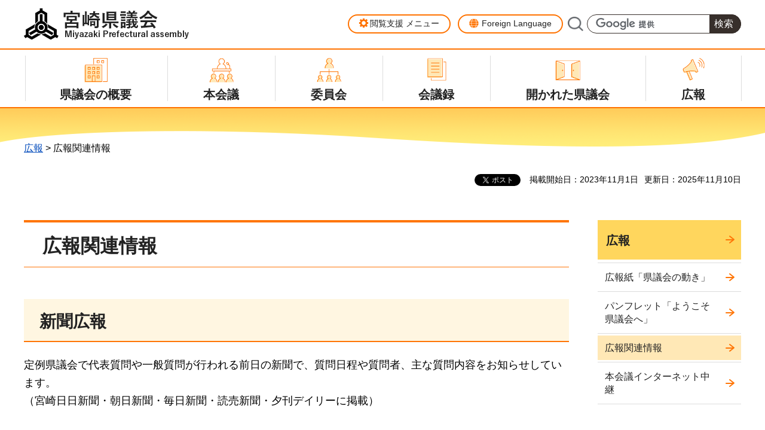

--- FILE ---
content_type: text/html
request_url: http://www.pref.miyazaki.lg.jp/gikai/pr/others/index.html
body_size: 4769
content:
<!doctype html>
<html lang="ja" xmlns:og="http://ogp.me/ns#" xmlns:fb="http://www.facebook.com/2008/fbml">
<head>
<meta charset="UTF-8">

<title>宮崎県議会：広報関連情報</title>
<meta name="keywords" content="県議会広報,議長交際費,政務活動費,議員提案条例,宮崎県議会,宮崎県">
<meta name="description" content="情報公開に関する資料や、県議会の活動を知っていただくための広報紙の掲載や紹介をしています。">

<meta name="author" content="宮崎県">
<meta property="og:title" content="広報関連情報">
<meta property="og:type" content="article">
<meta property="og:description" content="情報公開に関する資料や、県議会の活動を知っていただくための広報紙の掲載や紹介をしています。">
<meta property="og:url" content="https://www.pref.miyazaki.lg.jp/gikai/pr/others/index.html">
<meta property="og:image" content="https://www.pref.miyazaki.lg.jp/shared/site_rn/images/sns/logo.jpg">
<meta property="og:site_name" content="宮崎県議会">
<meta property="og:locale" content="ja_JP">
<meta name="page_id" content="82539">
<meta name="http_real_root" content="https://www.pref.miyazaki.lg.jp">
<meta name="viewport" content="width=device-width, maximum-scale=3.0">
<meta name="format-detection" content="telephone=no">
<link href="/shared/site_gikai/style/default.css" rel="stylesheet" type="text/css" media="all">
<link href="/shared/site_gikai/style/layout.css" rel="stylesheet" type="text/css" media="all">
<link href="/shared/templates/gikai_free/style/edit.css" rel="stylesheet" type="text/css" media="all">
<link href="/shared/site_gikai/style/smartphone.css" rel="stylesheet" type="text/css" class="mc_css">
<link href="/shared/templates/gikai_free/style/edit_sp.css" rel="stylesheet" type="text/css" class="mc_css">
<link href="/shared/site_rn/images/favicon/favicon.ico" rel="shortcut icon" type="image/vnd.microsoft.icon">
<link href="/shared/site_rn/images/favicon/apple-touch-icon-precomposed.png" rel="apple-touch-icon-precomposed">
<script src="/shared/site_gikai/js/jquery.js"></script>
<script src="/shared/site_gikai/js/setting.js"></script>
<script src="/shared/js/ga.js"></script>



</head>
<body class="format_free no_javascript custom_gikai cnt_rnavi">
<script type="text/javascript" src="/shared/js/ga_social_tracking.js"></script>
<script type="text/javascript">
var publish = true;
var userAgent = window.navigator.userAgent.toLowerCase();
var appVersion = window.navigator.appVersion.toLowerCase();
if(userAgent.indexOf('msie') != -1){
  if(appVersion.indexOf('msie 6.') != -1){
    publish = false;
  }else if(appVersion.indexOf('msie 7.') != -1){
    publish = false;
  }
}
if(publish){
	window.twttr = (function (d,s,id) {
	  var t, js, fjs = d.getElementsByTagName(s)[0];
	  if (d.getElementById(id)) return; js=d.createElement(s); js.id=id;
	  js.src='//platform.twitter.com/widgets.js'; fjs.parentNode.insertBefore(js, fjs);
	  return window.twttr || (t = { _e: [], ready: function(f){ t._e.push(f) } });
	}(document, 'script', 'twitter-wjs'));
	// Wait for the asynchronous resources to load
	twttr.ready(function(twttr) {
	    _ga.trackTwitter(); //Google Analytics tracking
	});
}
</script>
<div id="fb-root"></div>
<script type="text/javascript">
var publish = true;
var userAgent = window.navigator.userAgent.toLowerCase();
var appVersion = window.navigator.appVersion.toLowerCase();
if(userAgent.indexOf('msie') != -1){
  if(appVersion.indexOf('msie 6.') != -1){
    publish = false;
  }else if(appVersion.indexOf('msie 7.') != -1){
    publish = false;
  }
}
if(publish){
	window.fbAsyncInit = function() {
	  _ga.trackFacebook(); //Google Analytics tracking
	};
	(function(d, s, id) {
	  var js, fjs = d.getElementsByTagName(s)[0];
	  if (d.getElementById(id)) return;
	  js = d.createElement(s); js.id = id;
	  js.src = "//connect.facebook.net/ja_JP/sdk.js#xfbml=1&version=v2.0";
	  fjs.parentNode.insertBefore(js, fjs);
	}(document, 'script', 'facebook-jssdk'));
}
</script>
<script src="/shared/site_gikai/js/init.js"></script>
<div id="tmp_wrapper">
<noscript>
<p>このサイトではJavaScriptを使用したコンテンツ・機能を提供しています。JavaScriptを有効にするとご利用いただけます。</p>
</noscript>
<p><a href="#tmp_honbun" class="skip">本文へスキップします。</a></p>

<header id="tmp_header">
<div class="container">
<div class="header_wrap">
<div id="tmp_hlogo">
<p><a href="/gikai/index.html"><span>宮崎県議会<br>
Miyazaki Prefectural assembly</span></a></p>
</div>
<div id="tmp_top_func">
<div class="top_func_block">
<div id="tmp_setting">
<ul>
	<li id="tmp_hnavi_lmenu" class="gear_icon"><a href="javascript:void(0);" class="func_title"><span class="o_txt">閲覧支援<br>
	メニュー</span> <span class="c_txt">閉じる</span> </a>
	<div id="tmp_func_dropdown" class="func_cate">
	<ul>
		<li class="func_change">
		<div class="func_fsize">
		<div class="func_fsize_ttl">
		<p>文字サイズ</p>
		</div>
		<div class="func_fsize_cnt">
		<ul id="tmp_fsize" class="changestyle_area">
			<li><a href="javascript:void(0);" id="tmp_fsize_big2" class="changestyle">拡大</a></li>
			<li><a href="javascript:void(0);" id="tmp_fsize_default" class="changestyle">標準</a></li>
			<li><a href="javascript:void(0);" id="tmp_fsize_small" class="changestyle">縮小</a></li>
		</ul>
		</div>
		</div>
		</li>
		<li class="func_tint">
		<div class="func_tint_ttl">
		<p>色合い</p>
		</div>
		<div class="func_tint_cnt">
		<ul id="tmp_color" class="changestyle_area">
			<li><a href="javascript:void(0);" id="tmp_color_default" title="標準" class="changestyle">標準</a></li>
			<li><a href="javascript:void(0);" id="tmp_color_blue" title="青地に黄色文字" class="changestyle">青</a></li>
			<li><a href="javascript:void(0);" id="tmp_color_yellow" title="黄色地に黒文字" class="changestyle">黄</a></li>
			<li><a href="javascript:void(0);" id="tmp_color_black" title="黒地に黄色文字" class="changestyle">黒</a></li>
		</ul>
		</div>
		</li>
	</ul>
	<p class="close_btn"><a href="javascript:void(0);"><span>閉じる</span></a></p>
	</div>
	</li>
	<li id="tmp_hnavi_mmenu" class="earth_icon"><a href="javascript:void(0);" lang="en"><span class="o_txt"><span class="hide_sp">Foreign </span>Language</span> <span class="c_txt">閉じる</span> </a></li>
	<li id="tmp_hnavi_rmenu" class="menu_icon"><a href="javascript:void(0);"><span class="o_txt">検索<br>
	メニュー</span> <span class="c_txt">閉じる</span> </a>
	<div id="tmp_sma_rmenu" class="func_sp_menu">
	<p class="close_btn"><a href="javascript:void(0);"><span>閉じる</span></a></p>
	</div>
	</li>
</ul>
</div>
<div class="top_search">
<form action="/gikai/others/search.html" name="search">
<div class="cnavi_sch_label"><label for="tmp_sch_query">サイト内検索</label></div>
<div class="cnavi_sch_cnt">
<p class="cnavi_sch_input"><input id="tmp_sch_query" name="q" size="31" type="text"></p>
<p class="cnavi_sch_btn"><input id="tmp_sch_btn" name="sa" type="submit" value="検索"></p>
<p id="tmp_cnavi_sch_hidden"><input name="cx" type="hidden" value="014998413055290816348:ived86xgpu4"> <input name="ie" type="hidden" value="UTF-8"> <input name="cof" type="hidden" value="FORID:9"></p>
</div>
</form>
</div>
</div>
</div>
</div>
</div>
</header>


<nav id="tmp_gnavi" class="gnavi">
<div class="container">
<div class="gnavi_wrap">
<ul class="gnavi_list">
	<li class="glist1"><a href="/gikai/about/index.html" class="gnavi_link"><span>県議会の概要</span></a></li>
	<li class="glist2"><a href="/gikai/session/index.html" class="gnavi_link"><span>本会議</span></a></li>
	<li class="glist3"><a href="/gikai/committee/index.html" class="gnavi_link"><span>委員会</span></a></li>
	<li class="glist4"><a href="/gikai/minutes/index.html" class="gnavi_link"><span>会議録</span></a></li>
	<li class="glist5"><a href="/gikai/open/index.html" class="gnavi_link"><span>開かれた県議会</span></a></li>
	<li class="glist6"><a href="/gikai/pr/index.html" class="gnavi_link"><span>広報</span></a></li>
</ul>
</div>
</div>
</nav>

<div id="tmp_wrap_main" class="column_rnavi">
<div class="container">
<div id="tmp_pankuzu">
<p><a href="/gikai/pr/index.html">広報</a> &gt; 広報関連情報</p>
</div>
<div id="tmp_custom_update">

<div id="tmp_social_plugins"><div class="social_media_btn twitter_btn">
<a href="https://twitter.com/share" data-url="https://www.pref.miyazaki.lg.jp/gikai/pr/others/index.html" data-text="広報関連情報" data-lang="ja" class="twitter-share-button">ツイート</a>
<script type="text/javascript">
if(publish){
	!function(d,s,id){var js,fjs=d.getElementsByTagName(s)[0],p=/^http:/.test(d.location)?'http':'https';if(!d.getElementById(id)){js=d.createElement(s);js.id=id;js.src=p+'://platform.twitter.com/widgets.js';fjs.parentNode.insertBefore(js,fjs);}}(document, 'script', 'twitter-wjs');
}
</script>
</div>
<div class="social_media_btn facebook_btn">
<div data-href="https://www.pref.miyazaki.lg.jp/gikai/pr/others/index.html" data-send="false" data-layout="button_count" data-width="120" data-show-faces="false" class="fb-like"></div>
</div></div>


<p id="tmp_update"><span>掲載開始日：2023年11月1日</span><span>更新日：2025年11月10日</span></p>

</div>
<div id="tmp_main">
<div class="wrap_col_main">
<div class="col_main">
<p id="tmp_honbun" class="skip">ここから本文です。</p>
<div id="tmp_contents">
<h1>広報関連情報</h1>
<h2>新聞広報</h2>
<p>定例県議会で代表質問や一般質問が行われる前日の新聞で、質問日程や質問者、主な質問内容をお知らせしています。<br>
（宮崎日日新聞・朝日新聞・毎日新聞・読売新聞・夕刊デイリーに掲載）</p>
<h2><a id="tv" name="tv">テレビ広報</a></h2>
<p>9月と2月の定例県議会が終了してから概ね2週間以内に、代表質問の模様を中心に録画放送しています。<br>
テレビ放送後に「宮崎県議会公式ちゃんねる」（YouTube）に配信しますので、こちらでもご覧いただけます。</p>
<h2>県議会ホームページ</h2>
<p>議会の日程、本会議・委員会の概要、会議録、議員名簿などを紹介するホームページを運用しています。<br>
本会議の会議録については、会議名や議員名のほか、キーワード入力による検索が可能です。</p>
<p><a href="http://ssp.kaigiroku.net/tenant/miyazakipref/pg/index.html">本会議会議録検索サイトを見る（外部サイトへリンク）</a></p>
<h2>宮崎県議会公式X（エックス）</h2>
<p>宮崎県議会からのお知らせや活動状況に関する情報をXにて随時発信しています。</p>
<ul>
	<li><a href="https://www.pref.miyazaki.lg.jp/gikai/pr/others/20250624080530.html">運用ポリシー</a></li>
</ul>
<p><a href="https://x.com/miyazaki_gikai">「宮崎県議会公式X」を見る（外部サイトへリンク）</a></p>
<h2>宮崎県議会公式フェイスブック</h2>
<p>宮崎県議会からのお知らせや活動状況に関する情報をフェイスブックにて随時発信しています。</p>
<ul>
	<li><a href="/gikai/pr/others/fbpolicy.html">運用ポリシー</a></li>
</ul>
<p><a href="https://www.facebook.com/miyazakipref.gikai">「宮崎県議会公式フェイスブック」を見る（外部サイトへリンク）</a></p>
<h2>宮崎県議会公式ちゃんねる</h2>
<p>動画配信サイト「YouTube」で、議員紹介ムービーや、テレビ放送されました県議会特別番組の配信を行なっています。<br>
スマートフォンやタブレット端末からでも視聴が可能です。<br>
（注）県議会特別番組の配信期間は、テレビ放送の時から概ね1年間です。</p>
<ul>
	<li><a href="/gikai/pr/others/ytpolicy.html" target="_blank">運用ポリシー</a></li>
</ul>
<p><a href="https://www.youtube.com/channel/UClYb9jivd9jZ-jNKbb5D4bQ">「宮崎県議会公式ちゃんねる」（YouTube）を見る（外部サイトへリンク）</a></p>
<h2>本会議インターネット中継</h2>
<p>インターネットによる本会議の生中継や録画中継を行なっています（スマートフォン等でも視聴可能です。）。<br>
この議会中継は、宮崎県議会の公式記録ではありません。<a href="/gikai/minutes/plenary/index.html">公式記録は会議録をご覧ください。</a><br>
録画中継は、ライブ中継が終了した日のおおむね4日後（土曜日・日曜日・祝日除く）からご覧いただけます。</p>
<p><a href="https://pref-miyazaki.gijiroku.com/">本会議録画中継サイトを見る（外部サイトへリンク）</a></p>
</div>
</div>
</div>
<div class="wrap_col_rgt_navi">
<div class="col_rgt_navi">

<div id="tmp_lnavi">
<div id="tmp_lnavi_ttl">
<p><a href="/gikai/pr/index.html">広報</a></p>
</div>
<div id="tmp_lnavi_cnt">
<ul>
<li><a href="/gikai/pr/move/index.html">広報紙「県議会の動き」</a></li>
<li><a href="/gikai/pr/welcome/index.html">パンフレット「ようこそ県議会へ」</a></li>
<li><a href="/gikai/pr/others/index.html">広報関連情報</a></li>
<li><a href="/gikai/pr/discussvision/index.html">本会議インターネット中継</a></li>
</ul>
</div>
</div>

</div>
</div>
</div>
</div>
</div>

<div id="tmp_footer">
<div class="container">
<div class="footer_inner">
<div class="footer_info">
<div class="footer_logo">
<p>宮崎県議会事務局</p>
</div>
<div class="footer_address">
<address>
<p>〒880-8501 宮崎市橘通東2-10-1</p>
<p>電話番号（総務課）0985-26-7215</p>
<p>電話番号（議事課）0985-26-7216</p>
<p>電話番号（政策調査課）0985-26-7217</p>
<p>ファクス（各課共通）0985-32-0227</p>
</address>
</div>
</div>
<div class="footer_fnavi">
<ul class="fnavi">
	<li><a href="/gikai/others/policy.html">当サイトについて</a></li>
	<li><a href="/gikai/others/link.html">リンク集</a></li>
	<li><a href="/gikai/others/inquiry.html">お問い合わせ</a></li>
	<li><a href="/gikai/others/sitemap.html">サイトマップ</a></li>
</ul>
</div>
<div class="footer_hinata">
<p><a href="https://www.hinata-miyazaki.jp/" target="_blank"><img alt="日本のひなた宮崎県" height="112" src="/shared/site_gikai/images/main/logo_hinata.jpg" width="222"></a></p>
</div>
<p lang="en" class="copyright">&copy; Miyazaki&nbsp;prefectural&nbsp;assembly.</p>
</div>
<div class="pnavi">
<p class="ptop"><a href="#tmp_header"><span>ページの<br>
先頭へ戻る</span></a></p>
</div>
</div>
</div>

</div>
<script src="/shared/site_gikai/js/function.js"></script>
<script src="/shared/site_gikai/js/main.js"></script>
</body>
</html>

--- FILE ---
content_type: text/html
request_url: http://www.pref.miyazaki.lg.jp/gikai/index.html
body_size: 4206
content:
<!doctype html>
<html lang="ja">
<head>
<meta charset="UTF-8">

<title>宮崎県議会</title>

<meta name="author" content="宮崎県">
<meta property="og:title" content="トップ">
<meta property="og:type" content="article">
<meta property="og:description" content="">
<meta property="og:url" content="https://www.pref.miyazaki.lg.jp/gikai/index.html">
<meta property="og:image" content="https://www.pref.miyazaki.lg.jp/shared/site_rn/images/sns/logo.jpg">
<meta property="og:site_name" content="宮崎県議会">
<meta property="og:locale" content="ja_JP">
<meta name="page_id" content="82288">
<meta name="http_real_root" content="https://www.pref.miyazaki.lg.jp">
<meta name="viewport" content="width=device-width, maximum-scale=3.0">
<meta name="format-detection" content="telephone=no">
<link href="/shared/site_gikai/style/default.css" rel="stylesheet" type="text/css" media="all">
<link href="/shared/site_gikai/style/layout.css" rel="stylesheet" type="text/css" media="all">
<link href="/shared/templates/gikai_top/style/edit.css" rel="stylesheet" type="text/css" media="all">
<link href="/shared/site_gikai/style/smartphone.css" rel="stylesheet" type="text/css" class="mc_css">
<link href="/shared/templates/gikai_top/style/edit_sp.css" rel="stylesheet" type="text/css" class="mc_css">
<link href="/shared/site_rn/images/favicon/favicon.ico" rel="shortcut icon" type="image/vnd.microsoft.icon">
<link href="/shared/site_rn/images/favicon/apple-touch-icon-precomposed.png" rel="apple-touch-icon-precomposed">
<script src="/shared/site_gikai/js/jquery.js"></script>
<script src="/shared/site_gikai/js/setting.js"></script>
<script src="/shared/js/ga.js"></script>
</head>
<body class="format_top no_javascript custom_gikai">
<script src="/shared/site_gikai/js/init.js"></script>
<div id="tmp_wrapper">
<noscript>
<p>このサイトではJavaScriptを使用したコンテンツ・機能を提供しています。JavaScriptを有効にするとご利用いただけます。</p>
</noscript>
<p><a href="#tmp_honbun" class="skip">本文へスキップします。</a></p>

<header id="tmp_header">
<div class="container">
<div class="header_wrap">
<div id="tmp_hlogo">
<h1><span>宮崎県議会<br>
Miyazaki Prefectural assembly</span></h1>
</div>
<div id="tmp_top_func">
<div class="top_func_block">
<div id="tmp_setting">
<ul>
	<li id="tmp_hnavi_lmenu" class="gear_icon"><a href="javascript:void(0);" class="func_title"><span class="o_txt">閲覧支援<br>
	メニュー</span> <span class="c_txt">閉じる</span> </a>
	<div id="tmp_func_dropdown" class="func_cate">
	<ul>
		<li class="func_change">
		<div class="func_fsize">
		<div class="func_fsize_ttl">
		<p>文字サイズ</p>
		</div>
		<div class="func_fsize_cnt">
		<ul id="tmp_fsize" class="changestyle_area">
			<li><a href="javascript:void(0);" id="tmp_fsize_big2" class="changestyle">拡大</a></li>
			<li><a href="javascript:void(0);" id="tmp_fsize_default" class="changestyle">標準</a></li>
			<li><a href="javascript:void(0);" id="tmp_fsize_small" class="changestyle">縮小</a></li>
		</ul>
		</div>
		</div>
		</li>
		<li class="func_tint">
		<div class="func_tint_ttl">
		<p>色合い</p>
		</div>
		<div class="func_tint_cnt">
		<ul id="tmp_color" class="changestyle_area">
			<li><a href="javascript:void(0);" id="tmp_color_default" title="標準" class="changestyle">標準</a></li>
			<li><a href="javascript:void(0);" id="tmp_color_blue" title="青地に黄色文字" class="changestyle">青</a></li>
			<li><a href="javascript:void(0);" id="tmp_color_yellow" title="黄色地に黒文字" class="changestyle">黄</a></li>
			<li><a href="javascript:void(0);" id="tmp_color_black" title="黒地に黄色文字" class="changestyle">黒</a></li>
		</ul>
		</div>
		</li>
	</ul>
	<p class="close_btn"><a href="javascript:void(0);"><span>閉じる</span></a></p>
	</div>
	</li>
	<li id="tmp_hnavi_mmenu" class="earth_icon"><a href="javascript:void(0);" lang="en"><span class="o_txt"><span class="hide_sp">Foreign </span>Language</span> <span class="c_txt">閉じる</span> </a></li>
	<li id="tmp_hnavi_rmenu" class="menu_icon"><a href="javascript:void(0);"><span class="o_txt">検索<br>
	メニュー</span> <span class="c_txt">閉じる</span> </a>
	<div id="tmp_sma_rmenu" class="func_sp_menu">
	<p class="close_btn"><a href="javascript:void(0);"><span>閉じる</span></a></p>
	</div>
	</li>
</ul>
</div>
<div class="top_search">
<form action="/gikai/others/search.html" name="search">
<div class="cnavi_sch_label"><label for="tmp_sch_query">サイト内検索</label></div>
<div class="cnavi_sch_cnt">
<p class="cnavi_sch_input"><input id="tmp_sch_query" name="q" size="31" type="text"></p>
<p class="cnavi_sch_btn"><input id="tmp_sch_btn" name="sa" type="submit" value="検索"></p>
<p id="tmp_cnavi_sch_hidden"><input name="cx" type="hidden" value="014998413055290816348:ived86xgpu4"> <input name="ie" type="hidden" value="UTF-8"> <input name="cof" type="hidden" value="FORID:9"></p>
</div>
</form>
</div>
</div>
</div>
</div>
</div>
</header>


<nav id="tmp_gnavi" class="gnavi">
<div class="container">
<div class="gnavi_wrap">
<ul class="gnavi_list">
	<li class="glist1"><a href="/gikai/about/index.html" class="gnavi_link"><span>県議会の概要</span></a></li>
	<li class="glist2"><a href="/gikai/session/index.html" class="gnavi_link"><span>本会議</span></a></li>
	<li class="glist3"><a href="/gikai/committee/index.html" class="gnavi_link"><span>委員会</span></a></li>
	<li class="glist4"><a href="/gikai/minutes/index.html" class="gnavi_link"><span>会議録</span></a></li>
	<li class="glist5"><a href="/gikai/open/index.html" class="gnavi_link"><span>開かれた県議会</span></a></li>
	<li class="glist6"><a href="/gikai/pr/index.html" class="gnavi_link"><span>広報</span></a></li>
</ul>
</div>
</div>
</nav>

<p id="tmp_honbun" class="skip">ここから本文です。</p>
<div id="tmp_main" class="column_top">
<div id="tmp_contents">


<div class="gikai_mainvs">
<div class="container">
<div class="gikai_mainvs_inner">
<div class="gikai_mainvs_img">
<div class="gikai_mainvs_pc"><p><span class="detail_img"><img src="/images/82288/82288_20231031155409-1.jpg" alt="" width="1200" height="456"></span>
</p></div>
<div class="gikai_mainvs_sp"><p><span class="detail_img"><img src="/images/82288/82288_20231031133506-1.jpg" alt="" width="720" height="350"></span>
</p></div>
</div>

<ul class="gikai_mainvs_link">
<li><a href="https://pref-miyazaki.gijiroku.com/">
<span><span class="detail_img_ver"><img src="/images/82288/82288_20231031133716-1.png" alt="" width="80" height="88"></span>
</span>
<span>議会中継</span>
</a></li>
<li><a href="/gikai/kids/index.html">
<span><span class="detail_img_ver"><img src="/images/82288/82288_20231031133729-1.png" alt="" width="80" height="88"></span>
</span>
<span>キッズページ</span>
</a></li>
</ul>

</div>
</div>
</div>




<div class="gikai_news">
<div class="container">
<div class="gikai_row">
<div class="gikai_col_left">
<div class="gikai_heading cate_news">
<h2>新着情報</h2>
</div>
<div class="gikai_news_cnt">
<ul class="gikai_news_list">
<li>
<p class="news_date">2026年1月20日</p>
<p class="news_url"><a href="/gikai/committee/standing/index.html">常任委員会の日程案を掲載しました。 <img src="/shared/system/images/icon_new.gif" alt="新着" style="vertical-align:middle;"></a></p>
</li>
<li>
<p class="news_date">2026年1月20日</p>
<p class="news_url"><a href="/gikai/committee/special/index.html">特別委員会の日程案を掲載しました。 <img src="/shared/system/images/icon_new.gif" alt="新着" style="vertical-align:middle;"></a></p>
</li>
<li>
<p class="news_date">2026年1月14日</p>
<p class="news_url"><a href="/gikai/about/greetings/press_conference.html">議長定例記者会見（令和7年12月10日）の概要を掲載しました。 </a></p>
</li>
<li>
<p class="news_date">2026年1月7日</p>
<p class="news_url"><a href="/gikai/open/social_expenses/index.html">議長交際費（令和7年12月分）を掲載しました。 </a></p>
</li>
<li>
<p class="news_date">2025年12月15日</p>
<p class="news_url"><a href="/gikai/giinryo_kobetushisetsukeikaku.html">宮崎県議会議員寮個別施設計画について </a></p>
</li>
</ul>
<ul class="gikai_news_btn">
	<li><a href="/gikai/shinchaku/shinchaku.xml">新着情報RSS</a></li>
	<li><a href="/gikai/shinchaku/index.html">新着情報一覧</a></li>
</ul>
</div>
</div>
<div class="gikai_col_right">
<ul class="news_post_list">
<li>
<a href="/gikai/about/greetings/aisatsu.html" class="gikai_post_link">
<span class="gikai_post_img">
<img alt="" src="/shared/templates/gikai_top/images/icon/news_icon01.png" width="88" height="90">
</span>
<span class="gikai_post_txt">議長・<br>副議長あいさつ</span>
</a>
</li>
<li>
<a href="/gikai/about/members/50on/index.html" class="gikai_post_link">
<span class="gikai_post_img">
<img alt="" src="/shared/templates/gikai_top/images/icon/news_icon02.png" width="88" height="90">
</span>
<span class="gikai_post_txt">議員名簿</span>
</a>
</li>
<li>
<a href="/gikai/pr/welcome/index.html" class="gikai_post_link">
<span class="gikai_post_img">
<img alt="" src="/shared/templates/gikai_top/images/icon/news_icon03.png" width="88" height="90">
</span>
<span class="gikai_post_txt">パンフレット<br>「ようこそ県議会へ」</span>
</a>
</li>
</ul>
</div>
</div>
</div>
</div>

<div class="gikai_content">
<div class="container">
<div class="gikai_row">
<div class="gikai_col_left">

<div class="gikai_guide">
<div class="gikai_heading"><h2>議会案内</h2></div>

<ul class="gikai_guide_link">
<li><a href="/gikai/session/teirei-rinji/index.html" class="gikai_post_link">
<span class="gikai_post_img"><span class="detail_img"><img src="/images/82288/82288_20231031133905-1.png" alt="" width="85" height="85"></span>
</span>
<span class="gikai_post_txt">定例会・<br>臨時会の概要</span></a>
</li>
<li><a href="/gikai/about/gikaischedule/index.html" class="gikai_post_link">
<span class="gikai_post_img"><span class="detail_img"><img src="/images/82288/82288_20231031133916-1.png" alt="" width="85" height="85"></span>
</span>
<span class="gikai_post_txt">月間・年間<br>スケジュール</span></a>
</li>
<li><a href="/gikai/about/petition/index.html" class="gikai_post_link">
<span class="gikai_post_img"><span class="detail_img"><img src="/images/82288/82288_20231031133929-1.png" alt="" width="85" height="85"></span>
</span>
<span class="gikai_post_txt">請願・陳情の案内</span></a>
</li>
<li><a href="/gikai/about/attendance/index.html" class="gikai_post_link">
<span class="gikai_post_img"><span class="detail_img"><img src="/images/82288/82288_20231031133942-1.png" alt="" width="85" height="85"></span>
</span>
<span class="gikai_post_txt">傍聴の案内</span></a>
</li>
<li><a href="/gikai/about/access/index.html" class="gikai_post_link">
<span class="gikai_post_img"><span class="detail_img"><img src="/images/82288/82288_20231031133953-1.png" alt="" width="85" height="85"></span>
</span>
<span class="gikai_post_txt">県議会への<br>アクセス</span></a>
</li>
</ul>

</div>


<div class="gikai_record">
<div class="gikai_heading"><h2>議会の記録</h2></div>

<ul class="gikai_record_list">
<li>
<div class="record_item">
<div class="record_item_link"><p><a href="/gikai/minutes/plenary/index.html">本会議の会議録</a>
</p></div>
<div class="record_item_cnt"><p>本会議の会議録を検索・閲覧できます。</p></div>
</div>
</li>
<li>
<div class="record_item">
<div class="record_item_link"><p><a href="/gikai/minutes/standing/index.html">常任委員会の会議録</a>
</p></div>
<div class="record_item_cnt"><p>常任委員会の会議録を閲覧できます。</p></div>
</div>
</li>
<li>
<div class="record_item">
<div class="record_item_link"><p><a href="/gikai/minutes/special/index.html">特別委員会の会議録</a>
</p></div>
<div class="record_item_cnt"><p>特別委員会の会議録を閲覧できます。</p></div>
</div>
</li>
<li>
<div class="record_item">
<div class="record_item_link"><p><a href="/gikai/session/petition/index.html">請願年度別一覧</a>
</p></div>
<div class="record_item_cnt"><p>本県議会で提出された請願を、年度ごとにまとめています。（平成19年度以降分）</p></div>
</div>
</li>
<li>
<div class="record_item">
<div class="record_item_link"><p><a href="/gikai/session/opinion/index.html">決議・意見書年度別一覧</a>
</p></div>
<div class="record_item_cnt"><p>本県議会で可決された決議・意見書を、年度ごとにまとめています。（平成19年度以降分）</p></div>
</div>
</li>
<li>
<div class="record_item">
<div class="record_item_link"><p><a href="/gikai/session/ordinance/index.html">議員提案条例年度別一覧</a>
</p></div>
<div class="record_item_cnt"><p>本県議会で可決された議員提案条例のうち、主要な条例を年度ごとにまとめています。（平成19年度以降分）</p></div>
</div>
</li>
</ul>

</div>

</div>
<div class="gikai_col_right">
<div class="gikai_relation">
<div class="gikai_heading cate_koho">
<h2>広報</h2>
</div>
<ul class="gikai_relation_list">
<li class="relation_fb">
<a href="https://www.facebook.com/miyazakipref.gikai" target="_blank"><span>宮崎県議会<br>公式フェイスブック</span></a>
</li>
<li class="relation_official">
<a href="https://www.youtube.com/channel/UClYb9jivd9jZ-jNKbb5D4bQ" target="_blank"><span>宮崎県議会<br>公式ちゃんねる</span></a>
</li>
<li>
<a href="/gikai/pr/move/index.html"><span>広報紙「県議会の動き」</span></a>
</li>
</ul>
</div>
</div>
</div>
</div>
</div>



<div class="gikai_banner">
<div class="container">
<div class="gikai_heading cate_relate"><h2>関連リンク</h2></div>

<ul class="banner_list">
<li><a href="https://ssp.kaigiroku.net/tenant/miyazakipref/pg/index.html"><span class="detail_img"><img src="/images/82288/82288_20231031134559-1.jpg" alt="本会議検索システム" width="285" height="90"></span>
</a></li>
<li><a href="https://www.miyazaki-ebooks.jp"><span class="detail_img"><img src="/images/82288/82288_20231031134623-1.jpg" alt="miyazaki eboooks" width="285" height="90"></span>
</a></li>
<li><a href="/gikai/kids/index.html"><span class="detail_img"><img src="/images/82288/82288_20250425160158-1.jpg" alt="キッズページ新バナー" width="285" height="98"></span>
</a></li>
<li><a href="/index.html"><span class="detail_img"><img src="/images/82288/82288_20231031134748-1.jpg" alt="宮崎県" width="285" height="91"></span>
</a></li>
<li><a href="https://x.com/miyazaki_gikai"><span class="detail_img"><img src="/images/82288/82288_20250707104344-2.jpg" alt="宮崎県議会公式X_2" width="285" height="90"></span>
</a></li>
<li><a href="https://www.gichokai.gr.jp/b18b.asp?SrchID=3&amp;kword1="><span class="detail_img"><img src="/images/82288/82288_20250530112219-1.png" alt="全国都道府県議会議長会議（フリーレン）" width="285" height="88"></span>
</a></li>
</ul>

</div>
</div>


</div>
</div>

<div id="tmp_footer">
<div class="container">
<div class="footer_inner">
<div class="footer_info">
<div class="footer_logo">
<p>宮崎県議会事務局</p>
</div>
<div class="footer_address">
<address>
<p>〒880-8501 宮崎市橘通東2-10-1</p>
<p>電話番号（総務課）0985-26-7215</p>
<p>電話番号（議事課）0985-26-7216</p>
<p>電話番号（政策調査課）0985-26-7217</p>
<p>ファクス（各課共通）0985-32-0227</p>
</address>
</div>
</div>
<div class="footer_fnavi">
<ul class="fnavi">
	<li><a href="/gikai/others/policy.html">当サイトについて</a></li>
	<li><a href="/gikai/others/link.html">リンク集</a></li>
	<li><a href="/gikai/others/inquiry.html">お問い合わせ</a></li>
	<li><a href="/gikai/others/sitemap.html">サイトマップ</a></li>
</ul>
</div>
<div class="footer_hinata">
<p><a href="https://www.hinata-miyazaki.jp/" target="_blank"><img alt="日本のひなた宮崎県" height="112" src="/shared/site_gikai/images/main/logo_hinata.jpg" width="222"></a></p>
</div>
<p lang="en" class="copyright">&copy; Miyazaki&nbsp;prefectural&nbsp;assembly.</p>
</div>
<div class="pnavi">
<p class="ptop"><a href="#tmp_header"><span>ページの<br>
先頭へ戻る</span></a></p>
</div>
</div>
</div>

</div>
<script src="/shared/site_gikai/js/function.js"></script>
<script src="/shared/site_gikai/js/main.js"></script>
</body>
</html>


--- FILE ---
content_type: text/css
request_url: http://www.pref.miyazaki.lg.jp/shared/site_gikai/style/layout.css
body_size: 8390
content:
@charset "utf-8";

/* ==================================================
Setting by CMS sheets
================================================== */

body,
input,
select,
textarea {
	font-family: "游ゴシック", YuGothic, "游ゴシック体", "ヒラギノ角ゴ Pro W3", "メイリオ", sans-serif;
}

body #tmp_contents p em {
	font-family: "ＭＳ ゴシック", "MS Gothic", "Osaka－等幅", Osaka-mono, monospace;
	font-size: 105%;
}

a:link,
a:active,
a:visited {
	color: #014abb;
}

a:hover,
a:focus {
	text-decoration:none;
}

body {
	font-size: 112.5%;
	font-weight: 500;
}


/* Styles
================================================== */


/* text */

.txt_red {
	color: #b81212;
	/* Setting by CMS sheets */
}

.txt_green {
	color: #1b594a;
	/* Setting by CMS sheets */
}

.txt_blue {
	color: #014abb;
	/* Setting by CMS sheets */
}

.txt_big2 {
	font-size: 144.4%;
	/* Setting by CMS sheets */
}

.txt_big {
	font-size: 122.2%;
	/* Setting by CMS sheets */
}

.txt_small {
	font-size: 77.8%;
	/* Setting by CMS sheets */
}

/* bgcolor */
td.bg_yellow,
th.bg_yellow {
    color: inherit;
    background-color: #FDFDD7;    /* Setting by CMS sheets */
}
td.bg_blue,
th.bg_blue {
    color: inherit;
    background-color: #ECF7FD;    /* Setting by CMS sheets */
}
td.bg_gray,
th.bg_gray {
    color: inherit;
    background-color: #EFEFEF;    /* Setting by CMS sheets */
}
/* ▲▲▲▲▲▲▲▲▲▲▲▲▲▲▲▲▲▲▲▲▲▲▲▲▲ */


/* ==================================================
Base-Layout
================================================== */

#tmp_wrapper {
	min-width: 1220px;
	margin: 0 auto;
}

.container:before,
.container:after {
	content: '';
	display: table;
}

.container:after {
	clear: both;
}

.container {
	width: 1220px;
	padding: 0 10px;
	margin: 0 auto;
}


/* format カラムのレイアウトのbaseロジック
============================== */

.wrap_col_nm {
	width: 100%;
	/* 変更しない */
	float: left;
	/* 変更しない */
}

.col_nm {
	width: 100%;
	/* 変更しない */
}

.wrap_col_lft_navi {
	float: left;
	/* 変更しない */
	position: relative;
	/* 変更しない */
	z-index: 1;
	/* 変更しない */
}

.wrap_col_rgt_navi {
	float: right;
	/* 変更しない */
}

.column_full .wrap_col_main {
	width: 100%;
	/* 変更しない */
	float: right;
	/* 変更しない */
}

.column_lnavi .wrap_col_main {
	width: 100%;
	/* 変更しない */
	float: right;
	/* 変更しない */
}

.column_rnavi .wrap_col_main {
	width: 100%;
	/* 変更しない */
	float: left;
	/* 変更しない */
}

.col_main {
	padding: 0;
	/* デザインによって変更 */
}


/* free
============================== */

.format_free .wrap_col_nm {
	margin-right: -210px;
	/* デザインによって変更 */
}

.format_free .wrap_col_nm2 {
	margin-right: 210px;
	/* デザインによって変更 */
}

.format_free .wrap_col_lft_navi {
	width: 200px;
	/* デザインによって変更 */
	margin-right: -210px;
	/* デザインによって変更 */
}

.format_free .col_lft_navi {
	padding: 10px;
	/* デザインによって変更 */
	color: inherit;
	background-color: #CCDDEE;
}

.format_free .wrap_col_rgt_navi {
	width: 240px;
	/* デザインによって変更 */
}

.format_free .col_rgt_navi {
	padding: 0;
	/* デザインによって変更 */
	color: inherit;
	background-color: transparent;
}

/* キッズロカールナビ */
.format_free .col_rgt_navi #tmp_lnavi_kids ul li {
	list-style: none;
	margin-bottom: 14px;
}
.format_free .col_rgt_navi #tmp_lnavi_kids ul li img {
	vertical-align:top;
}
.format_free .column_full .col_main {
	margin-left: 210px;
	/* デザインによって変更 */
}

.format_free .column_lnavi .col_main {
	margin-left: 210px;
	/* デザインによって変更 */
}

.format_free .column_rnavi .wrap_col_main {
	margin-right: -288px;
	/* デザインによって変更 */
}

.format_free .column_rnavi .col_main {
	margin-right: 288px;
	/* デザインによって変更 */
}


/* header
================================================== */
#tmp_header {
	position: relative;
    background-color: #ffffff;
    color: #222222;
	padding: 12px 0 13px;
}
#tmp_header .header_wrap {
	display: -webkit-box;
	display: -webkit-flex;
	display: -moz-flex;
	display: -ms-flexbox;
	display: flex;
	flex-wrap: wrap;
	align-items: center;
	justify-content: space-between;
}
#tmp_hlogo {
	width: 276px;
}
#tmp_hlogo h1,
#tmp_hlogo p {
	display: block;
	width: 276px;
	height: 52px;
	background: #ffffff url(/shared/site_gikai/images/header/hlogo.png) no-repeat;
	color: #222222;
	-webkit-background-size: 100% auto;
    -moz-background-size: 100% auto;
    background-size: 100% auto;
}
#tmp_hlogo a {
	display: block;
	width: 276px;
	height: 52px;
}
#tmp_hlogo h1 span,
#tmp_hlogo p span {
	display: block;
	width: 276px;
	height: 52px;
	position: relative;
	z-index: -1;
	overflow: hidden;
	font-weight: bold;
}
#tmp_top_func {
	width: calc( 100% - 276px);
	padding-left: 50px;
}
#tmp_top_func .top_func_block {
    display: -webkit-box;
	display: -webkit-flex;
	display: -moz-flex;
	display: -ms-flexbox;
	display: flex;
	flex-wrap: wrap;
	align-items: center;
	justify-content: flex-end;
	padding: 12px 0;
	gap: 10px;
}
#tmp_setting {
	flex: 1;
}
.top_func_block ul {
    list-style: none;
    margin: 0;
	display: -webkit-box;
	display: -webkit-flex;
	display: -moz-flex;
	display: -ms-flexbox;
	display: flex;
	flex-wrap: wrap;
	align-items: flex-start;
	justify-content: flex-end;
	gap: 9px 0;
}
.top_func_block ul > li {
	margin-left: 12px;
}
.top_func_block ul > li:first-child {
	margin-left: 0;
}
.top_func_block ul > li > a {
    display: inline-block;
    color: #222222;
	background-color: #ffffff;
    text-decoration: none;
	font-size: 77.8%;
	border: 2px solid #ff7200;
	min-height: 25px;
	padding: 6px 17px 8px 35px;
	line-height: 1;
	border-radius: 30px;
    -webkit-border-radius: 30px;
    -moz-border-radius: 30px;
	background-repeat: no-repeat;
	font-weight: 500;
	text-align: center;
}
.top_func_block ul > li.gear_icon > a,
.top_func_block ul > li.earth_icon > a {
	position: relative;
	z-index: 102;
}
.top_func_block ul > li.gear_icon > a:after,
.top_func_block ul > li.earth_icon > a:after {
	content: '';
	height: 5px;
	position: absolute;
	top: 100%;
	left: -2px;
	right: -2px;
	z-index: 1;
	border-style: solid;
	border-width: 0 2px 0 2px;
	border-color: #ff7200;
	background-color: #fffaeb;
	display: none;
}
.top_func_block ul > li.gear_icon > a:before,
.top_func_block ul > li.earth_icon > a:before {
	content: '';
	height: 2px;
	position: absolute;
	top: 100%;
	margin-top: 3px;
	display: none;
	left: 14px;
	right: 14px;
	z-index: 2;
	background-color: #ff7200;
}
.top_func_block ul > li.gear_icon > a{
    background-image: url(/shared/site_gikai/images/icon/icon_setting.png);
	background-position: 16px 4px;
}
.top_func_block ul > li.gear_icon > a.active,
.top_func_block ul > li.earth_icon > a.active {
	background-color: #fffaeb;
	border-bottom-color: transparent;
	border-radius: 16px 16px 0 0;
    -webkit-border-radius: 16px 16px 0 0;
    -moz-border-radius: 16px 16px 0 0;
}
.top_func_block ul > li.gear_icon > a.active:before,
.top_func_block ul > li.gear_icon > a.active:after,
.top_func_block ul > li.earth_icon > a.active:before,
.top_func_block ul > li.earth_icon > a.active:after {
	display: block;
}
.top_func_block ul > li.earth_icon > a {
	padding-left: 38px;
    background-image: url(/shared/site_gikai/images/icon/icon_earth.png);
	background-position: 16px 4px;
}
.top_func_block ul > li > a:hover,
.top_func_block ul > li > a:focus {
	text-decoration: underline;
}
.top_search {
    position: relative;
	width: 298px;
}
.top_search .cnavi_sch_label {
	float: left;
	width: 40px;
    height: 32px;
}
.top_search .cnavi_sch_label label {
	display: block;
    width: 40px;
    height: 32px;
    text-indent: -9999px;
    cursor: pointer;
    color: #020000;
    background: #ffffff url(/shared/site_gikai/images/icon/icon_search.png) no-repeat 8px 4px;
    background-size: 26px auto;
    -webkit-background-size: 26px auto;
    -moz-background-size: 26px auto;
}
.top_search .cnavi_sch_cnt {
	position: relative;
	overflow: hidden;
}
#tmp_sch_query {
    padding: 0 60px 1px 15px;
    width: 258px;
    min-height: 32px;
    border: 1px solid #372f2b;
    border-radius: 16px;
    -webkit-border-radius: 16px;
    -moz-border-radius: 16px;
}
#tmp_sch_query:focus {
    outline:none;
}
#tmp_sch_btn {
    position: absolute;
    top: 0;
    right: 0;
    min-width: 53px;
    height: 100%;
    cursor: pointer;
    border: none;
	font-size: 88.9%;
	padding: 4px 10px 4px 4px;
	line-height: 1;
    border: 1px solid #372f2b;
    color: #FFFFFF;
	background-color: #372f2b;
    border-radius: 0 16px 16px 0;
    -webkit-border-radius: 0 16px 16px 0;
    -moz-border-radius: 0 16px 16px 0;
}
#tmp_sch_btn:hover,
#tmp_sch_btn:focus {
	text-decoration: underline;
}
#tmp_hnavi_rmenu,
#tmp_hnavi_lmenu br{
	display: none;
}
.top_func_block .func_cate,
.top_func_block .func_cate_lang{
	position: absolute;
	right: 50%;
	top: 100%;
	z-index: 101;
	padding: 19px 17px 17px 16px;
	border: 2px solid #ff7200;
	display: none;
	color: #020000;
	background-color: #fffaeb;
    border-radius: 18px;
    -moz-border-radius: 18px;
    -webkit-border-radius: 18px;
	transform: translate(50%, 1px);
	-moz-transform: translate(50%, 1px);
	-webkit-transform: translate(50%, 1px);
}
.top_func_block .gear_icon,
.top_func_block .earth_icon {
	position: relative;
}
#tmp_setting li .c_txt,
#tmp_setting li .close_btn{
	display: none;
}
.top_func_block .func_cate ul {
	display: flex;
	flex-wrap: nowrap;
}
.top_func_block .func_cate_lang{
	width: 394px;
	padding: 0;
}
.top_func_block .func_cate > ul > li{
    padding: 0;
	margin: 0;
    display: inline-block;
    border: 0;
    vertical-align: middle;
	display: flex;
}
.func_cate > ul > li.func_change {
    margin-right: 17px;
}
.top_func_block .func_cate > ul > li.func_change .func_fsize {
    display: flex;
}
.func_cate > ul > li > a {
	padding: 11px 12px 8px 20px;
	display: block;
	text-decoration: none;
	color: #222222;
}
.func_cate ul li:last-child a{
	border-bottom: 0;
}
.func_cate ul li a:hover,
.func_cate ul li a:focus{
	text-decoration: underline;
}
.func_fsize .func_fsize_ttl{
    padding: 8px 5px 0 0;
    float: left;
    min-width: 115px;
    min-height: 14px;
    font-weight: bold;
	font-size: 88.9%;
}
.func_fsize .func_fsize_ttl p{
	padding: 0 0 0 29px;
    min-height: 17px;
	color: #222222;
	background: #fffaeb url(/shared/site_gikai/images/icon/icon_fsize.png) 0 0 no-repeat;
	background-size:25px auto;
    text-align: left;
}
.func_fsize .func_fsize_cnt{
    overflow: hidden;
    min-width: 162px;
}
.func_fsize .func_fsize_cnt ul {
    list-style: none;
    padding: 0;
    margin: 0;
}
.func_fsize .func_fsize_cnt ul li{
    padding: 0 3px 0 2px;
    border: 0;
	margin: 0;
    display: inline-block;
}
.func_fsize .func_fsize_cnt ul li a{
    padding: 9px 2px 8px;
    display: inline-block;
    color: #222222;
    background-color: #ffffff;
    border: 1px solid #dcdcdc;
    font-weight: bold;
	font-size: 88.9%;
    min-width: 50px;
    border-radius: 3px;
    -moz-border-radius: 3px;
    -webkit-border-radius: 3px;
    text-align: center;
    text-decoration: none;
}
.func_fsize .func_fsize_cnt ul li a:hover,
.func_fsize .func_fsize_cnt ul li a:focus{
    text-decoration: underline;
}
.func_tint .func_tint_ttl{
    padding: 8px 0 0 0;
    float: left;
    min-width: 81px;
    min-height: 14px;
	font-size: 88.9%;
    font-weight: bold;
}
.func_tint .func_tint_ttl p{
	padding: 0 0 0 28px;
    min-height: 17px;
	color: #222222;
	background: #fffaeb url(/shared/site_gikai/images/icon/icon_ftint.png) 0 2px no-repeat;
	background-size:23px auto;
    text-align: left;
}
.func_tint .func_tint_cnt ul {
    list-style: none;
    padding: 0;
    margin: 0;
}
.func_tint .func_tint_cnt ul li{
    padding: 0 3px 0 2px;
	margin: 0;
    display: inline-block;
    border: 0;
}
.func_tint .func_tint_cnt ul li a{
    padding: 9px 2px 8px;
    display: inline-block;
    color: #222222;
    background-color: #FFFFFF;
    border: 1px solid #dcdcdc;
    font-weight: bold;
	font-size: 88.9%;
    min-width: 35px;
    border-radius: 3px;
    -moz-border-radius: 3px;
    -webkit-border-radius: 3px;
    text-align: center;
    text-decoration: none;
}
.func_tint .func_tint_cnt ul li:first-child a{
    min-width: 50px;
}
.func_tint .func_tint_cnt ul li a:hover,
.func_tint .func_tint_cnt ul li a:focus{
    text-decoration: underline;
}
#tmp_color_blue{
    background-color: #1f36fa;
    border-color: #1f36fa;
}
#tmp_color_yellow{
    background-color: #ffff3c;
    border-color: #ffff3c;
}
#tmp_color_black{
    background-color: #000000;
    border-color: #000000;
}
#tmp_color_blue,
#tmp_color_black{
    color: #ffff3c;
}
.func_cate_lang {
	text-align: left;
}
.func_cate_lang ul {
	font-weight: bold;
	letter-spacing: -0.5em;
	display: flex;
	flex-wrap: wrap;
    justify-content: flex-start;
	gap: 0;
	padding: 8px 9px 9px 11px;
}
.func_cate_lang ul li {
	float: none;
	border: none;
	width: 50%;
	padding: 0 11px 1px 12px;
	letter-spacing: normal;
	vertical-align: top;
	display: flex;
	margin: 0;
}
.func_cate_lang ul li a {
	position: relative;
	display: block;
	flex: 1;
	text-align: left;
	border: none;
	border-bottom: 1px solid #dcdcdc;
	padding: 11px 20px 11px 3px;
	font-size: 88.9%;
	font-weight: bold;
	color: #222222;
	background-color: #fffaeb;
	text-decoration: none;
	border-radius: 0;
    -webkit-border-radius: 0;
    -moz-border-radius: 0;
}
.func_cate_lang ul li:last-child a {
	border-bottom-width: 0;
}
.func_cate_lang ul li a:after {
	content: '';
	width: 14px;
	height: 12px;
	position: absolute;
	top: 50%;
	margin-top: -1px;
	right: 3px;
	background: transparent url(/shared/templates/gikai_top/images/icon/arrow_icon.png) no-repeat right center;
    background-size: 100% auto;
    -webkit-background-size: 100% auto;
    -moz-background-size: 100% auto;
	transform: translateY(-50%);
	-moz-transform: translateY(-50%);
	-webkit-transform: translateY(-50%);
}
.func_cate_lang ul li a:hover,
.func_cate_lang ul li a:focus {
	text-decoration: underline;
}
/* gnavi
================================================== */
.gnavi {
	border: 2px solid #ff7200;
	border-left-width: 0;
	border-right-width: 0;
	background-color: #ffffff;
	color: #222222;
}
.gnavi .gnavi_wrap {
	position: relative;
	border-left: 2px solid #ffffff;
	border-right: 2px solid #ffffff;
}
.gnavi .gnavi_list {
	list-style: none;
	display: -webkit-box;
	display: -webkit-flex;
	display: -moz-flex;
	display: -ms-flexbox;
	display: flex;
	flex-wrap: wrap;
	align-items: center;
	margin: 0 -2px;
}
.gnavi_list > li {
	position: relative;
	flex: 1 0 auto;
	padding: 0 2px;
}
.gnavi_list > li:first-child:before,
.gnavi_list > li.ac_active:before,
.gnavi_list > li:after {
	content: '';
	position: absolute;
	top: 10px;
	bottom: 10px;
	width: 1px;
	background-color: #dcdcdc;
	color: #222222;
}
.gnavi_list > li:after{
	right: -1px;
}
.gnavi_list > li:first-child:before {
	left: 2px;
	z-index: 1;
}
.gnavi_list > li.ac_active:before {
	left: 0;
}
.gnavi_list > li > a {
	position: relative;
	display: block;
	color: #222222;
	font-size: 111.1%;
	font-weight: bold;
	padding: 59px 6px 5px;
	text-align: center;
	text-decoration: none;
	line-height: 1;
	border: 6px solid #ffffff;
	background-repeat: no-repeat;
	background-position: center 8px;
}
.gnavi_list > li > a:after {
	content: '';
	position: absolute;
	bottom: -14px;
	left: -6px;
	right: -6px;
	z-index: 100;
	width: auto;
	z-index: 11;
	height: 14px;
	color: #222222;
	background-color: #FFFFFF;
	border-left: 6px solid #ffe8b6;
	border-right: 6px solid #ffe8b6;
	opacity: 0;
	visibility: hidden;
}
.gnavi_list > li.glist1 > a {
	background-image: url(/shared/site_gikai/images/icon/icon_glist_1.png);
	background-size: 39px auto;
	-moz-background-size: 39px auto;
	-webkit-background-size: 39px auto;
}
.gnavi_list > li.glist2 > a {
	background-image: url(/shared/site_gikai/images/icon/icon_glist_2.png);
	background-size: 41px auto;
	-moz-background-size: 41px auto;
	-webkit-background-size: 41px auto;
}
.gnavi_list > li.glist3 > a {
	background-image: url(/shared/site_gikai/images/icon/icon_glist_3.png);
	background-size: 41px auto;
	-moz-background-size: 41px auto;
	-webkit-background-size: 41px auto;
}
.gnavi_list > li.glist4 > a {
	background-image: url(/shared/site_gikai/images/icon/icon_glist_4.png);
	background-size: 33px auto;
	-moz-background-size: 33px auto;
	-webkit-background-size: 33px auto;
}
.gnavi_list > li.glist5 > a {
	background-image: url(/shared/site_gikai/images/icon/icon_glist_5.png);
	background-size: 42px auto;
	-moz-background-size: 42px auto;
	-webkit-background-size: 42px auto;
	background-position: center 12px;
}
.gnavi_list > li.glist6 > a {
	background-image: url(/shared/site_gikai/images/icon/icon_glist_6.png);
	background-size: 37px auto;
	-moz-background-size: 37px auto;
	-webkit-background-size: 37px auto;
}
.gnavi_list > li > a span {
	display: inline-block;
	position: relative;
}
.gnavi_list > li > a span:after {
	content: '';
	position: absolute;
	bottom: -13px;
	left: 0;
	right: 0;
	width: 0;
	height: 2px;
	background-color: #ff7200;
	color: #222222;
	z-index: 101;
	opacity: 0;
	visibility: hidden;
	-webkit-transition: width 0.3s ease-in-out;
	-moz-transition: width 0.3s ease-in-out;
	transition: width 0.3s ease-in-out;
}
/* dropdown */
.drop_down_hidden {
	position: absolute;
    z-index: 10;
    left: 0;
    right: 0;
	top: calc(100% + 2px);
	border: 2px solid #ff7200;
	border-top: 0;
	display: none;
}
.drop_down_hidden .drop_down_hidden_inner {
	background-color: #ffffff;
	color: #222222;
	border: 6px solid #ffe8b6;
	padding: 23px 0 11px;
}
.drop_down_hidden ul {
	position: relative;
	display: -webkit-box;
	display: -webkit-flex;
	display: -moz-flex;
	display: -ms-flexbox;
	display: flex;
	flex-wrap: wrap;
	list-style: none;
	padding: 0;
}
.drop_down_hidden li {
	width: 25%;
    padding-left: 30px;
    padding-bottom: 12px;
}
.drop_down_hidden li:nth-child(-n+3):after {
	content: '';
	width: 1px;
	height: 100%;
	position: absolute;
	background-color: #dcdcdc;
}
.drop_down_hidden li:nth-child(1):after {
	left: 25%
}
.drop_down_hidden li:nth-child(2):after {
	left: 50%
}
.drop_down_hidden li:nth-child(3):after {
	left: 75%
}
.drop_down_hidden li:last-child {
	margin-bottom: 0;
}
.drop_down_hidden li a {
	display: inline-block;
	padding: 3px 0 3px 25px;
	background: transparent url(/shared/site_gikai/images/icon/icon_arrow_orange.png) 0 10px no-repeat;
	text-decoration: none;
	color: #222222;
}
.drop_down_hidden li a:hover,
.drop_down_hidden li a:focus {
	text-decoration: underline;
}
.full_width .drop_down_hidden {
	margin: 0 -2px;
}
.full_width .drop_down_hidden ul:first-child {
	border-left: 0;
}
/* active */
.gnavi_list > li.ac_active > a,
.gnavi_list > li.ac_active > a:hover,
.gnavi_list > li.ac_active > a:focus{
	border-color: #ffe8b6;
}
.gnavi_list > li.ac_active > a:after,
.gnavi_list > li.ac_active > a:after,
.gnavi_list > li.ac_active > a:hover:after,
.gnavi_list > li.ac_active > a:focus:after{
	opacity: 1;
	visibility: visible;
}
.gnavi_list > li.ac_active:after,
.gnavi_list > li.ac_active:before {
	top: 0;
	bottom: auto;
	width: 2px;
	z-index: 10;
	height: 100%;
	background-color: #ff7200;
	-webkit-transform: translateY(0);
	-moz-transform: translateY(0);
	transform: translateY(0);
	opacity: 1;
	visibility: visible;
}
.gnavi_list > li.ac_active:after {
	right: 0;
}
.gnavi_list > li.ac_active > a span:after {
	opacity: 1;
	visibility: visible;
	width: 100%;
}
.gnavi_list > li.prev:after {
	display: none;
}
/* footer
================================================== */
#tmp_footer {
	background: url(/shared/site_gikai/images/main/bg_footer.png) top center no-repeat;
	padding-top: 71px;
	-webkit-background-size: cover;
	-moz-background-size: cover;
	background-size: cover;
}
#tmp_footer .container {
	position: relative;
}
#tmp_footer .footer_inner {
	position: relative;
	display: -webkit-box;
	display: -webkit-flex;
	display: -moz-flex;
	display: -ms-flexbox;
	display: flex;
	flex-wrap: wrap;
	gap: 30px;
	z-index: 1;
	padding: 0 0 63px 3px;
}
#tmp_footer .footer_inner:after {
	content: '';
	position: absolute;
	width: 267px;
	height: 270px;
	z-index: -1;
	bottom: 0;
	right: 25px;
	background: url(/shared/site_gikai/images/main/bg_bottom_footer.png) bottom right no-repeat;
	-webkit-background-size: 100% auto;
	-moz-background-size: 100% auto;
	background-size: 100% auto;
}
.footer_inner .footer_info {
	width: 328px;
}
.footer_logo {
	font-size: 183.3%;
	font-weight: bold;
	margin-bottom: 2px;
}
.footer_address address {
	font-style: normal;
	font-size: 88.9%;
}
.footer_address address p {
	margin-bottom: 5px;
}
.footer_fnavi {
	padding-top: 52px;
	width: 248px;
}
.fnavi {
	list-style: none;
}
.fnavi li a {
	display: inline-block;
	padding: 3px 0 3px 20px;
	background: transparent url(/shared/site_gikai/images/icon/icon_arrow_orange.png) 0 9px no-repeat;
	text-decoration: none;
	color: #222222;
}
.footer_hinata {
	padding-top: 60px;
}
.footer_hinata a {
	display: inline-block;
	background-color: #ffffff;
	color: #222222;
}
.footer_hinata img {
	max-width: 100%;
	height: auto;
	vertical-align: top;
	-webkit-transition: opacity 0.3s ease-in-out;
	-moz-transition: opacity 0.3s ease-in-out;
	transition: opacity 0.3s ease-in-out;
}
.copyright {
	width: 100%;
	margin-top: 19px;
	font-size: 77.8%;
	text-align: center;
}
.fnavi li a:hover,
.fnavi li a:focus {
	text-decoration: underline;
}
.footer_hinata a:hover img {
	opacity: 0.7;
}
/*pnavi*/
.pnavi{
	position: absolute;
	right: 10px;
	top: -50px;
	z-index: 100;
	border-radius: 50%;
	-moz-border-radius: 50%;
	-webkit-border-radius: 50%;
	transition: 0.3s opacity ease-in-out;
	-moz-transition: 0.3s opacity ease-in-out;
	-webkit-transition: 0.3s opacity ease-in-out;
	max-height: 100px;
	overflow-y: auto;
}
.pnavi,
.pnavi a{
	width: 100px;
	height: 100px;
}
.pnavi a,
.pnavi span{
	display: block;
}
.pnavi a{
	padding: 40px 5px 10px;
	font-size: 77.8%;
	font-weight: bold;
	color: #222222;
	background: #FFFFFF url(/shared/site_gikai/images/icon/icon_back_top.png) no-repeat center 20px;
	background-size: 23px auto;
	-webkit-background-size: 23px auto;
	border: 2px solid #ffa258;
	text-align: center;
	border-radius: 50%;
	-moz-border-radius: 50%;
	-webkit-border-radius: 50%;
	line-height: 1.2;
	text-decoration: none;
	text-transform: uppercase;
	transition: 0.3s all ease-in-out;
	-moz-transition: 0.3s all ease-in-out;
	-webkit-transition: 0.3s all ease-in-out;
}
.pnavi a:hover {
	text-decoration: underline;
}
.pnavi_fixed.pnavi {
	position: fixed;
	bottom: 10px;
	top: auto;
	transition: 0.3s opacity ease-in-out;
	-moz-transition: 0.3s opacity ease-in-out;
	-webkit-transition: 0.3s opacity ease-in-out;
}
/* ==================================================
layout
================================================== */
/* gikai_link */
#tmp_main ul.gikai_mainvs_link {
    list-style: none;
}
#tmp_main ul.gikai_mainvs_link li {
    margin-bottom: 13px;
}
#tmp_main ul.gikai_mainvs_link li a {
    position: relative;
    display: -webkit-box;
    display: -ms-flexbox;
    display: flex;
    -webkit-box-align: center;
    -ms-flex-align: center;
    align-items: center;
    text-decoration: none;
    font-weight: bold;
    color: #222222;
    background-color: #ffffff;
	border: 2px solid #fb792a;
	padding: 7px 12px 9px 9px;
	min-height: 65px;
	-webkit-box-pack: center;
	-ms-flex-pack: center;
	justify-content: center;
}
#tmp_main ul.gikai_mainvs_link li a:after {
    content: '';
    position: absolute;
    width: 28px;
    height: 26px;
	right: -2px;
    bottom: -2px;
    color: inherit;
    background: transparent url(/shared/site_gikai/images/icon/icon_corner_arrow.png) no-repeat right bottom;
    background-size: 100% auto;
    -webkit-background-size: 100% auto;
    -moz-background-size: 100% auto;
}
#tmp_main ul.gikai_mainvs_link li a:hover,
#tmp_main ul.gikai_mainvs_link li a:focus {
	text-decoration: underline;
}
#tmp_main ul.gikai_mainvs_link li span:first-child img {
    width: 38px;
    height: auto;
    vertical-align: top;
}
#tmp_main ul.gikai_mainvs_link li span:last-child {
    padding-left: 7px;
}
/* gikai_guide_link */
#tmp_main .gikai_guide .gikai_heading {
    margin-bottom: 7px;
}
#tmp_main .gikai_guide .gikai_heading h2 {
    font-size: 111.1%;
    font-weight: bold;
}
#tmp_main .gikai_guide_link {
    list-style: none;
}
#tmp_main .gikai_guide_link > li {
    margin-bottom: 13px;
}
#tmp_main .gikai_guide_link > li a {
    position: relative;
    display: -webkit-box;
    display: -ms-flexbox;
    display: flex;
    -webkit-box-align: center;
    -ms-flex-align: center;
    align-items: center;
    -webkit-box-pack: start;
    -ms-flex-pack: start;
    justify-content: flex-start;
    padding: 6px 12px 5px 28px;
    min-height: 80px;
	border: 1px solid #dcdcdc;
    text-decoration: none;
    font-weight: bold;
    color: #222222;
    background-color: #ffffff;
}
#tmp_main .gikai_guide_link > li a:hover span {
    text-decoration: underline;
}
#tmp_main .gikai_guide_link > li a:after {
    content: '';
    position: absolute;
    width: 28px;
    height: 26px;
	right: -1px;
    bottom: -1px;
    color: inherit;
    background: transparent url(/shared/site_gikai/images/icon/icon_corner_arrow.png) no-repeat right bottom;
    background-size: 100% auto;
    -webkit-background-size: 100% auto;
    -moz-background-size: 100% auto;
}
#tmp_main .gikai_guide_link > li .gikai_post_img {
    flex: 0 0 54px;
}
#tmp_main .gikai_guide_link > li .gikai_post_img img {
    width: 100%;
    height: auto;
	vertical-align: top;
}
#tmp_main .gikai_guide_link > li .gikai_post_txt {
    padding-left: 23px;
    flex: 1;
}
/* pankuzu
================================================== */
#tmp_pankuzu {
	margin: 54px 0 27px;
	font-size: 88.9%;
}


/* custom update
================================================== */
#tmp_custom_update {
	text-align: right;
}
#tmp_social_plugins,
#tmp_social_plugins .social_media_btn,
#tmp_update {
    display: inline-block;
    vertical-align: top;
}
#tmp_social_plugins {
	margin-top: 4px;
}
#tmp_social_plugins .social_media_btn {
	list-style: none;
}
#tmp_social_plugins a {
	position: relative;
    display: block;
	line-height: 1;
    -webkit-transition: opacity 0.3s ease-in-out;
    -moz-transition: opacity 0.3s ease-in-out;
    transition: opacity 0.3s ease-in-out;
}
#tmp_social_plugins a img {
	max-width: 100%;
	height: auto;
	vertical-align: top;
}
#tmp_social_plugins .social_media_btn:not(:last-child) {
	margin-right: 5px;
}
#tmp_social_plugins a:hover,
#tmp_social_plugins a:focus {
	opacity: 0.7;
}
#tmp_update {
	padding-top: 2px;
	margin:0 -5px;
	display: inline-block;
	vertical-align: top;
	font-size: 77.8%;
}
#tmp_update span {
	padding:0 5px;
	display:inline-block;
}
/* lnavi
================================================== */
/* navi */
#tmp_lnavi {
	border-bottom: 1px solid #dcdcdc;
	margin-bottom: 61px;
}
#tmp_lnavi_ttl a:after,
#tmp_lnavi_cnt li a:after {
	content: '';
	position: absolute;
	top: 50%;
	right: 10px;
	width: 16px;
	height: 14px;
	background: transparent url(/shared/site_gikai/images/icon/icon_arrow_navi.png) no-repeat;
	-webkit-background-size: 100% auto;
	-moz-background-size: 100% auto;
	background-size: 100% auto;
	-webkit-transform: translateY(-50%);
	-moz-transform: translateY(-50%);
	transform: translateY(-50%);
}
#tmp_lnavi_ttl {
	margin-bottom: 5px;
}
#tmp_lnavi_ttl a {
    position: relative;
    display: block;
    padding: 17px 36px 15px 14px;
    color: #222222;
    background-color: #ffd65d;
    font-size: 111.1%;
    font-weight: bold;
    border-top: 1px solid transparent;
    border-bottom: 1px solid transparent;
    text-decoration: none;
}
#tmp_lnavi_ttl a:hover {
	text-decoration: underline;
}
#tmp_lnavi_cnt li {
    border-top: 1px solid #dcdcdc;
}
#tmp_lnavi_cnt ul {
	list-style: none;
}
#tmp_lnavi_cnt li a {
    position: relative;
    display: block;
	margin: 3px 0;
    padding: 10px 38px 9px 12px;
    color: #222222;
    background-color: #ffffff;
	font-size: 88.9%;
    text-decoration: none;
	-webkit-transition: background-color 0.3s ease-in-out;
	-moz-transition: background-color 0.3s ease-in-out;
	transition: background-color 0.3s ease-in-out;
}
#tmp_lnavi_cnt li.active a,
#tmp_lnavi_cnt li a:focus,
#tmp_lnavi_cnt li a:hover {
	background-color: #ffe8b6;
}

/* gikai_links */
#tmp_lnavi_gikai_links {
    margin-bottom: 54px;
}

/* ==================================================
CMS-function
================================================== */


/* ==================================================
CMS-library
================================================== */


/* ==================================================
CMS-parts
================================================== */
/* linkicon
================================================== */
a.icon_pdf,
a.icon_word,
a.icon_excel,
a.icon_ichitaro,
a.icon_new {
	margin: 0 !important;
	text-indent:0 !important;
	padding-top: 1px;
	padding-bottom: 7px;
	background-repeat:no-repeat;
	min-height:23px;
}
a.icon_pdf,
a.icon_word,
a.icon_excel,
a.icon_ichitaro {
	padding-left:58px;
	background-position:left 0.2em;
	-webkit-background-size:48px auto;
	-moz-background-size:48px auto;
	background-size:48px auto;
}
a.icon_new {
	padding-right: 47px;
	background-position:right 0.1em;
	-webkit-background-size:40px auto;
	-moz-background-size:40px auto;
	background-size:40px auto;
}
a.icon_pdf {
	background-image:url(/shared/templates/gikai_free/images/icon/icon_pdf.png);
}
a.icon_word {
	background-image:url(/shared/templates/gikai_free/images/icon/icon_word.png);
}
a.icon_excel {
	background-image:url(/shared/templates/gikai_free/images/icon/icon_excel.png);
}
a.icon_ichitaro {
	background-image:url(/shared/templates/gikai_free/images/icon/icon_ichitaro.png);
}
a.icon_new {
	background-image:url(/shared/templates/gikai_free/images/icon/icon_new.png);
}
#tmp_contents .link_icon_list {
	list-style: none;
	margin-left: 0;
	margin-bottom: 34px;
}
#tmp_contents .link_icon_list li {
	margin-bottom: 7px;
}
/* plugin
================================================== */
.plugin {
	margin:20px 0 40px;
	padding:10px;
	border:1px solid #CCCCCC;
	clear:both;
}
.plugin .plugin_img {
	margin:0 10px 0 0 !important;
	float:left;
}
.plugin .plugin_img img {
	vertical-align:top;
}
.plugin p {
	margin:0 !important;
	font-size:77.8%;
}
/* inquiry
================================================== */
#tmp_inquiry {
	margin:40px 0;
	border:1px solid #e4e4e4;
	overflow: hidden;
	clear:both;
}
#tmp_inquiry_ttl {
    padding: 18px 20px 15px;
	background-color:#e4e4e4;
	border-bottom: 1px solid #e4e4e4;
	font-size: 122.2%;
	color: #222222;
	font-weight: bold;
}
#tmp_inquiry_ttl h2 {
  background: none !important;
  padding: 0 !important;
  margin: 0 !important;
  font-size: 100% !important;
  border: none !important;
}
#tmp_inquiry_cnt {
	padding: 19px 20px 8px;
	background-color: #ffffff;
	color: #222222;
}
#tmp_inquiry_cnt .submit {
	margin:20px 0 0 0;
	text-align:center;
	clear:both;
}
#tmp_inquiry_cnt .submit input {
    cursor: pointer;
	text-align: center;
	min-width: 255px;
	padding: 7px 44px 7px 19px;
    font-weight: bold;
	color: #222222;
	background: #ffffff url(/shared/templates/gikai_free/images/icon/icon_arrow_inquiry.png) no-repeat right center;
    border: 1px solid #e4e4e4;
	-webkit-border-radius: 23px;
	-moz-border-radius: 23px;
	border-radius: 23px;
}
#tmp_inquiry_cnt .submit input:hover {
	text-decoration: underline;
}
#tmp_inquiry_cnt p {
	margin-bottom: 2px;
}
#tmp_inquiry_cnt .inquiry_parts {
	margin:0 0 0.8em;
	word-break: break-all;
}
#tmp_inquiry_cnt .inquiry_parts br {
	display: none;
}
#tmp_inquiry_cnt .inquiry_parts a:hover{
    text-decoration: none;
}

/* col2
================================================== */


/* col2_cms */

table.col2 {
	width: 99%;
	border-collapse: collapse;
	border-spacing: 0;
}

table.col2 td.col2L,
table.col2 td.col2R {
	width: 50%;
	padding: 0;
	vertical-align: top;
	text-align: left;
}

table.col2 td.col2L {
	border-right: 20px solid #FFFFFF;
}


/* col2_pub */

div.col2 {
	width: 100%;
}
div.col2 div.col2L,
div.col2 div.col2R{
	float: left;
	width: 50%;
}
div.col2 div.col2L {
	margin-right: 0;
	padding-right: 10px;
}
div.col2 div.col2R {
	padding-left: 10px;
}


/* nestcol2 */

table.col2 table.col2 td.col2L {
	padding: 0;
}

div.col2 div.col2 div.col2L {
	width: 47.5%;
	margin-right: 4%;
}

div.col2 div.col2 div.col2R {
	width: 47.5%;
}


/* fixed_col2 */

div.fixed_col2 {
	width: 100%;
}

div.fixed_col2 div.fixed_col2L {
	display: table;
	width: 48.5%;
	margin-right: 2%;
	float: left;
}

div.fixed_col2 div.fixed_col2R {
	display: table;
	width: 48.5%;
	float: right;
}


/* col3
================================================== */

table.col3 {
	width: 99%;
	border-collapse: collapse;
	border-spacing: 0;
}

table.col3 td.col3L,
table.col3 td.col3M,
table.col3 td.col3R {
	width: 33.3333333%;
	padding: 0;
	vertical-align: top;
	text-align: left;
}

table.col3 td.col3L,
table.col3 td.col3M {
	border-right: 21px solid #FFFFFF;
}

div.col3 {
	width: 100%;
}
div.col3 div.col3L,
div.col3 div.col3M,
div.col3 div.col3R{
	width: 33.3333333%;
	float: left;
}
div.col3 div.col3L,
div.col3 div.col3M {
	margin-right: 0;
	padding-right: 10px;
}
div.col3 div.col3R {
	padding-left: 10px;
}
div.col3 div.col3M {
	padding-left: 10px;
	padding-right: 10px;
}


/* ==================================================
accessibility
================================================== */


/* model_change
================================================== */

.wrap_mc_pc,
.wrap_mc_sp {
	display: none !important;
}

.disp_pc .wrap_mc_sp,
.disp_pc .wrap_mc_sp #tmp_switch_sp_style {
	display: block !important;
	text-align: center;
}
.wrap_mc_sp a {
    padding: 20px;
    display: block;
    font-weight: bold;
    text-decoration: none;
	color: #222222;
    background-color: #ffd65d;
    font-size: 200%;
}
.disp_pc #tmp_hnavi_s,
.disp_pc #tmp_sma_lmenu,
.disp_pc #tmp_sma_mmenu,
.disp_pc #tmp_sma_rmenu {
	display: none;
}

#tmp_sma_menu{
	display: none;
}
/* ==================================================
accessibility style change:color
================================================== */


/* change_color commons
================================================== */

.color_blue #tmp_wrapper,
.color_blue #tmp_wrapper *,
.color_yellow #tmp_wrapper,
.color_yellow #tmp_wrapper *,
.color_black #tmp_wrapper,
.color_black #tmp_wrapper * {
	background-image: none !important;
	list-style-image: none !important;
}

.color_blue #tmp_wrapper span,
.color_yellow #tmp_wrapper span,
.color_black #tmp_wrapper span {
	z-index: auto !important;
}

.color_blue #tmp_event_cal_cnt .calendar .today,
.color_yellow #tmp_event_cal_cnt .calendar .today,
.color_black #tmp_event_cal_cnt .calendar .today {
	background-color: transparent !important;
}

.color_blue #tmp_wrap_main #tmp_cate_ttl h1,
.color_yellow #tmp_wrap_main #tmp_cate_ttl h1,
.color_black #tmp_wrap_main #tmp_cate_ttl h1 {
	padding: 0 !important;
	border: none !important;
}


/* headding */

.color_blue #tmp_wrap_main h1,
.color_blue #tmp_wrap_main h2,
.color_blue #tmp_wrap_main h3,
.color_blue #tmp_wrap_main h4,
.color_blue #tmp_wrap_main h5,
.color_blue #tmp_wrap_main h6,
.color_yellow #tmp_wrap_main h1,
.color_yellow #tmp_wrap_main h2,
.color_yellow #tmp_wrap_main h3,
.color_yellow #tmp_wrap_main h4,
.color_yellow #tmp_wrap_main h5,
.color_yellow #tmp_wrap_main h6,
.color_black #tmp_wrap_main h1,
.color_black #tmp_wrap_main h2,
.color_black #tmp_wrap_main h3,
.color_black #tmp_wrap_main h4,
.color_black #tmp_wrap_main h5,
.color_black #tmp_wrap_main h6 {
	padding: 5px !important;
	border: none !important;
}

.color_blue.format_top #tmp_wrap_main h1,
.color_blue.format_top #tmp_wrap_main h2,
.color_blue.format_top #tmp_wrap_main h3,
.color_blue.format_top #tmp_wrap_main h4,
.color_blue.format_top #tmp_wrap_main h5,
.color_blue.format_top #tmp_wrap_main h6,
.color_yellow.format_top #tmp_wrap_main h1,
.color_yellow.format_top #tmp_wrap_main h2,
.color_yellow.format_top #tmp_wrap_main h3,
.color_yellow.format_top #tmp_wrap_main h4,
.color_yellow.format_top #tmp_wrap_main h5,
.color_yellow.format_top #tmp_wrap_main h6,
.color_black.format_top #tmp_wrap_main h1,
.color_black.format_top #tmp_wrap_main h2,
.color_black.format_top #tmp_wrap_main h3,
.color_black.format_top #tmp_wrap_main h4,
.color_black.format_top #tmp_wrap_main h5,
.color_black.format_top #tmp_wrap_main h6 {
	border: none !important;
	padding: 0 !important;
}


/* icon */

.color_blue #tmp_wrap_main a.icon_pdf,
.color_blue #tmp_wrap_main a.icon_word,
.color_blue #tmp_wrap_main a.icon_excel,
.color_yellow #tmp_wrap_main a.icon_pdf,
.color_yellow #tmp_wrap_main a.icon_word,
.color_yellow #tmp_wrap_main a.icon_excel,
.color_black #tmp_wrap_main a.icon_pdf,
.color_black #tmp_wrap_main a.icon_word,
.color_black #tmp_wrap_main a.icon_excel {
	margin: 0 !important;
	padding: 0 !important;
}


/* used_bg_img */

.color_blue #tmp_wrapper .used_bg_img,
.color_yellow #tmp_wrapper .used_bg_img,
.color_black #tmp_wrapper .used_bg_img {
	width: auto !important;
	height: auto !important;
}

.color_blue #tmp_wrapper .used_bg_img a,
.color_yellow #tmp_wrapper .used_bg_img a,
.color_black #tmp_wrapper .used_bg_img a {
	width: auto !important;
	height: auto !important;
	text-decoration: underline !important;
}

.color_blue #tmp_wrapper .used_bg_img span,
.color_yellow #tmp_wrapper .used_bg_img span,
.color_black #tmp_wrapper .used_bg_img span {
	z-index: 1 !important;
	height: auto !important;
}


/* for Firefox3.0 */

.color_blue #tmp_wrap_main caption,
.color_yellow #tmp_wrap_main caption,
.color_black #tmp_wrap_main caption {
	background-color: transparent !important;
}


/* for google box common */

#tmp_wrap_main #tmp_gmap_box button,
#tmp_wrap_main #tmp_gmap_box .gmnoprint *,
#tmp_wrap_main #tmp_gmap_box .gm-style-cc * {
	background-color: #FFFFFF !important;
}

/* button change style */
.color_blue #tmp_wrapper #tmp_color_default,
.color_black #tmp_wrapper #tmp_color_default,
.color_yellow #tmp_wrapper #tmp_color_default {
	color: #222222 !important;
    background-color: #ffffff !important;
    border-color: #ffffff !important;
}
.color_blue #tmp_wrapper #tmp_color_blue,
.color_black #tmp_wrapper #tmp_color_blue,
.color_yellow #tmp_wrapper #tmp_color_blue{
	color: #ffff00 !important;
    background-color: #00008B !important;
    border-color: #ffffff !important;
}
.color_blue #tmp_wrapper #tmp_color_black,
.color_black #tmp_wrapper #tmp_color_black,
.color_yellow #tmp_wrapper #tmp_color_black {
	color: #ffffff !important;
    background-color: #000000 !important;
    border-color: #ffffff !important;
}
.color_blue #tmp_wrapper #tmp_color_yellow,
.color_black #tmp_wrapper #tmp_color_yellow,
.color_yellow #tmp_wrapper #tmp_color_yellow {
	background-color:#ffff00 !important;
	border-color:#000000 !important;
	color:#000000 !important;
}
/* bg:blue
/* text:yellow
/* link:white
================================================== */

.color_blue #tmp_wrapper,
.color_blue #tmp_wrapper * {
	color: #FFFF00 !important;
	background-color: #00008B !important;
	border-color: #FFFF00 !important;
}

.color_blue #tmp_wrapper a,
.color_blue #tmp_wrapper a span,
.color_blue #tmp_wrapper button,
.color_blue #tmp_wrapper .used_bg_img a span,
.color_blue #tmp_wrapper input[type="submit"],
.color_blue #tmp_wrapper input[type="button"],
.color_blue #tmp_wrapper input[type="reset"] {
	color: #FFFFFF !important;
	background-color: transparent !important;
}

.color_blue #tmp_wrap_main h1 {
	border: 3px solid yellow !important;
}

.color_blue #tmp_wrap_main h2 {
	border-bottom: 1px solid yellow !important;
	border-left: 3px solid yellow !important;
}

.color_blue #tmp_wrap_main h3 {
	border-left: 3px solid yellow !important;
}


/* for google box */

.color_blue #tmp_wrap_main #tmp_gmap_box,
.color_blue #tmp_wrap_main #tmp_gmap_box * {
	color: #000000 !important;
	border-color: yellow !important;
	list-style-image: none !important;
}

.color_blue #tmp_wrap_main #tmp_gmap_box a {
	color: #7777CC !important;
}


/* bg:yellow
/* text:black
/* link:blue
================================================== */

.color_yellow #tmp_wrapper,
.color_yellow #tmp_wrapper * {
	color: #000000 !important;
	background-color: #FFFF00 !important;
	border-color: #000000 !important;
}

.color_yellow #tmp_wrapper a,
.color_yellow #tmp_wrapper a span,
.color_yellow #tmp_wrapper button,
.color_yellow #tmp_wrapper .used_bg_img a span,
.color_yellow #tmp_wrapper input[type="submit"],
.color_yellow #tmp_wrapper input[type="button"],
.color_yellow #tmp_wrapper input[type="reset"] {
	color: #0000FF !important;
	background-color: transparent !important;
}

.color_yellow #tmp_wrap_main h1 {
	border: 3px solid black !important;
}

.color_yellow #tmp_wrap_main h2 {
	border-bottom: 1px solid black !important;
	border-left: 3px solid black !important;
}

.color_yellow #tmp_wrap_main h3 {
	border-left: 3px solid black !important;
}


/* for google box */

.color_yellow #tmp_wrap_main #tmp_gmap_box,
.color_yellow #tmp_wrap_main #tmp_gmap_box * {
	color: #000000 !important;
	border-color: black !important;
	list-style-image: none !important;
}

.color_yellow #tmp_wrap_main #tmp_gmap_box a {
	color: #7777CC !important;
}


/* bg:black
/* text:yellow
/* link:white
================================================== */

.color_black #tmp_wrapper,
.color_black #tmp_wrapper * {
	color: #FFFF00 !important;
	background-color: #000000 !important;
	border-color: #FFFF00 !important;
}

.color_black #tmp_wrapper a,
.color_black #tmp_wrapper a span,
.color_black #tmp_wrapper button,
.color_black #tmp_wrapper .used_bg_img a span,
.color_black #tmp_wrapper input[type="submit"],
.color_black #tmp_wrapper input[type="button"],
.color_black #tmp_wrapper input[type="reset"] {
	color: #FFFFFF !important;
	background-color: transparent !important;
}

.color_black #tmp_wrap_main h1 {
	border: 3px solid yellow !important;
}

.color_black #tmp_wrap_main h2 {
	border-left: 3px solid yellow !important;
	border-bottom: 1px solid yellow !important;
}

.color_black #tmp_wrap_main h3 {
	border-left: 3px solid yellow !important;
}


/* for google box */

.color_black #tmp_wrap_main #tmp_gmap_box,
.color_black #tmp_wrap_main #tmp_gmap_box * {
	color: #000000 !important;
	border-color: yellow !important;
	list-style-image: none !important;
}

.color_black #tmp_wrap_main #tmp_gmap_box a {
	color: #7777CC !important;
}

/* for lnavi */
.color_blue.custom_gikai #tmp_lnavi_ttl a:after,
.color_blue.custom_gikai #tmp_lnavi_cnt li a:after,
.color_blue.custom_gikai #tmp_lnavi_gikai ul > li a:after,
.color_yellow.custom_gikai #tmp_lnavi_ttl a:after,
.color_yellow.custom_gikai #tmp_lnavi_cnt li a:after,
.color_yellow.custom_gikai #tmp_lnavi_gikai ul > li a:after,
.color_black.custom_gikai #tmp_lnavi_ttl a:after,
.color_black.custom_gikai #tmp_lnavi_cnt li a:after,
.color_black.custom_gikai #tmp_lnavi_gikai ul > li a:after {
	display: none !important;
}



/* ==================================================
accessibility style change:font-size
================================================== */


/* small
================================================== */

.fsize_small {
	font-size: 75% !important;
}


/* big
================================================== */

.fsize_big {
	font-size: 125% !important;
}


/* biggest(doubled)
================================================== */

.fsize_big2 {
	font-size: 175% !important;
}

.color_blue #tmp_wrapper .top_search .cnavi_sch_label label,
.color_black #tmp_wrapper .top_search .cnavi_sch_label label,
.color_yellow #tmp_wrapper .top_search .cnavi_sch_label label {
	background: url(/shared/site_gikai/images/icon/icon_search.png) no-repeat 8px 4px !important;
	background-size: 26px auto !important;
    -webkit-background-size: 26px auto !important;
    -moz-background-size: 26px auto !important;
}
.color_blue #tmp_wrapper .gnavi_list > li > a,
.color_black #tmp_wrapper .gnavi_list > li > a,
.color_yellow #tmp_wrapper .gnavi_list > li > a {
	border: 0;
}
.color_blue #tmp_wrapper .gnavi_list > li:after,
.color_black #tmp_wrapper .gnavi_list > li:after,
.color_yellow #tmp_wrapper .gnavi_list > li:after,
.color_blue #tmp_wrapper .gnavi_list > li > a:after,
.color_black #tmp_wrapper .gnavi_list > li > a:after,
.color_yellow #tmp_wrapper .gnavi_list > li > a:after,
.color_blue #tmp_wrapper .gnavi_list > li > a span:after,
.color_black #tmp_wrapper .gnavi_list > li > a span:after,
.color_yellow #tmp_wrapper .gnavi_list > li > a span:after {
	display: none;
}
.color_blue #tmp_footer,
.color_black #tmp_footer,
.color_yellow #tmp_footer {
	border-top:2px solid !important;
}
.color_blue #tmp_footer .footer_inner:after,
.color_black #tmp_footer .footer_inner:after,
.color_yellow #tmp_footer .footer_inner:after {
	display: none;
}
.color_blue #tmp_wrapper #tmp_hlogo,
.color_black #tmp_wrapper #tmp_hlogo,
.color_yellow #tmp_wrapper #tmp_hlogo,
.color_blue #tmp_wrapper .pnavi a,
.color_black #tmp_wrapper .pnavi a,
.color_yellow #tmp_wrapper .pnavi a {
	font-size: 1rem;
}
.color_blue #tmp_wrapper #tmp_hlogo a,
.color_black #tmp_wrapper #tmp_hlogo a,
.color_yellow #tmp_wrapper #tmp_hlogo a{
	text-decoration: none;
}
.fsize_big2 .pnavi a,
.fsize_big .pnavi a {
	font-size: 0.87rem;
}
/* ==================================================
clearfix
================================================== */

/* for modern browser */

#tmp_header:after,
#tmp_hnavi:after,
.gnavi:after,
.gnavi ul:after,
#tmp_main:after,
#tmp_main_menu:after,
#tmp_main:after,
#tmp_lnavi:after,
#tmp_lnavi_ttl:after,
#tmp_lnavi_cnt:after,
#tmp_event_cal:after,
#tmp_event_cal_ttl:after,
#tmp_event_cal_cnt .cal_navi:after,
#tmp_wrap_custom_update:after,
#tmp_custom_update:after,
#tmp_social_plugins:after,
.plugin:after,
.pnavi:after,
#tmp_inquiry:after,
#tmp_inquiry_ttl:after,
#tmp_inquiry_cnt:after,
#tmp_feedback:after,
#tmp_feedback_ttl:after,
#tmp_feedback_cnt:after,
#tmp_feedback_cnt fieldset:after,
#tmp_publicity_cnt:after,
#tmp_footer:after,
.fnavi:after,
.footer_cnt:after,
div.col2:after,
div.fixed_col2:after,
div.col3:after,
.box_faq:after,
.box_faq_ttl:after,
.box_faq_cnt:after,
.emergency_head:after,
#tmp_setting:after,
.top_func_block ul:after {
	content: "";
	/* Do not edit */
	display: table;
	/* Do not edit */
	clear: both;
	/* Do not edit */
}


--- FILE ---
content_type: text/css
request_url: http://www.pref.miyazaki.lg.jp/shared/templates/gikai_free/style/edit.css
body_size: 3454
content:
@charset "utf-8";

#tmp_contents h1,
#tmp_contents h2,
#tmp_contents h3,
#tmp_contents h4,
#tmp_contents h5,
#tmp_contents h6 {
	clear:both; /* Do not edit */
}
#tmp_contents h1 {
    margin: 0 0 0.7em;
    padding: 15px 31px 11px;
    font-size: 177.8%;
    line-height: 1.5;
    background-color: #ffffff;
    color: #222222;
    border-top: 4px solid #ff7506;
    border-bottom: 1px solid #ff7506;
}
#tmp_contents h2 {
    margin: 1.9em 0 0.8em;
    padding: 19px 26px 14px;
    font-size: 155.6%;
    background-color: #fff6e1;
    color: #222222;
    border-bottom: 2px solid #ff7506;
	line-height: 1.35;
}
#tmp_contents h3 {
    margin: 0.9em 0;
    padding: 17px 0 18px 22px;
    font-size: 144.4%;
    color: #222222;
    background: transparent url(/shared/templates/gikai_free/images/main/bg_h3.jpg) repeat-y;
    border-bottom: 2px solid #ff7506;
	line-height: 1.4;
}
#tmp_contents h4 {
    margin: 2.5em 0 0.9em;
    padding-left: 16px;
    font-size: 122.2%;
    color: #222222;
    background: transparent url(/shared/templates/gikai_free/images/main/bg_h4.jpg) no-repeat 0 6px;
	line-height: 1.5;
}
#tmp_contents h5 {
    margin: 1em 0 0.9em;
    font-size: 111.1%;
    padding: 0 23px;
    color: #222222;
    background: transparent url(/shared/templates/gikai_free/images/main/bg_h5.png) no-repeat 0 8px;
	line-height: 1.5;
}
#tmp_contents h6 {
    margin: 1.4em 0 1.4em;
    font-size: 100%;
	line-height: 1.6;
}
#tmp_contents table {
	word-break: break-all;
}
#tmp_contents p {
	margin:0 0 0.8em 0; /* Do not edit */
	line-height: 1.7;
}
#tmp_contents img {
	max-width: 100%;
	height: auto;
	vertical-align: top;
}
#tmp_contents .txt_small {
	margin-bottom: 1.8em;
	line-height: 1.45;
}
#tmp_contents .txt_big {
	margin-bottom: 1.1em;
	line-height: 1.55;
}
#tmp_contents .txt_big2 {
	line-height: 1.45;
}
#tmp_contents ul {
	margin:0 0 1.3em 1.3em; /* Do not edit */
	list-style-image:url(/shared/site_gikai/images/icon/list_icon.gif); /* Do not edit */
}
#tmp_contents ol {
	margin:0 0 1.3em 1.3em; /* Do not edit */
	list-style-image:none; /* Do not edit */
}
#tmp_contents ul li,
#tmp_contents ol li {
	margin:0 0 0.4em; /* Do not edit */
}
#tmp_contents ul ul,
#tmp_contents ul ol,
#tmp_contents ol ul,
#tmp_contents ol ol {
	margin:0.3em 0 0 1.5em; /* Do not edit */
}

/* ==================================================
parts
================================================== */
/* img_cap
================================================== */
table.img_cap {
	border-collapse:collapse;
	border-spacing:0;
	text-align: center;
	width: 100%;
}
table.img_cap td {
	padding:0;
}
div.img_cap {
	text-align: center;
}
div.img_cap img {
	margin:0 !important;
}
/* outline
================================================== */
#tmp_contents .outline {
	margin:0 0 2.2em; /* Do not edit */
	border:3px solid #ff9999 !important;
	clear:both; /* Do not edit */
}
#tmp_contents table.outline {
	width:100%; /* Do not edit */
	border-collapse:collapse; /* Do not edit */
	border-spacing:0; /* Do not edit */
}
#tmp_contents table.outline td {
	padding:14px 18px 10px;
	color:inherit;
	background-color:#fff0f0;
}
#tmp_contents div.outline {
	padding:14px 18px 10px;
	color:inherit;
	background-color:#fff0f0;
}
#tmp_contents .outline p:last-child {
	margin-bottom: 0;
}
#tmp_contents .outline ul {
	margin-left:24px; /* Do not edit */
}
#tmp_contents .outline ol {
	margin-left:24px; /* Do not edit */
}
#tmp_contents .outline ul ul,
#tmp_contents .outline ul ol,
#tmp_contents .outline ol ul,
#tmp_contents .outline ol ol {
	margin:0.3em 0 0 24px; /* Do not edit */
}
/* box_btn
================================================== */
#tmp_contents ul.box_btn {
	margin:0 0 1.1em !important; /* Do not edit */
	padding:0;
	list-style:none !important;
	list-style-image:none;
}
#tmp_contents ul.box_btn li {
	margin:0 0 20px;
	background-color: #ffffff;
	padding: 15px 18px 12px;
	font-weight: bold;
	line-height: 1.7;
	color: #222222;
	border: 1px solid #dcdcdc;
}
#tmp_contents ul.box_btn a{
	display: block;
	margin: -15px -18px -12px;
	padding: 15px 42px 12px 18px;
	color: inherit;
	background: transparent url(/shared/templates/gikai_free/images/icon/icon_arrow_box.png) no-repeat right center;
	text-decoration: none;
	color: inherit;
}
#tmp_contents ul.box_btn a:hover,
#tmp_contents ul.box_btn a:focus{
	text-decoration: underline;
}
/* box_info
================================================== */
#tmp_contents .box_info {
	margin:0 0 2.2em; /* Do not edit */
	border:1px solid #ffe8b6;
	clear:both; /* Do not edit */
}
#tmp_contents table.box_info {
	width:100%; /* Do not edit */
	border-collapse:collapse; /* Do not edit */
	border-spacing:0; /* Do not edit */
}
#tmp_contents .box_info .box_info_ttl {
	padding:16px 19px 13px;
	color:inherit;
	font-weight:bold;
	font-size: 122.2%;
	background-color:#ffe8b6;
	border-bottom:1px solid #ffe8b6;
}
#tmp_contents .box_info .box_info_ttl p {
	margin-bottom:0; /* Do not edit */
}
#tmp_contents .box_info .box_info_cnt {
	padding:18px 10px 1px 18px;
}
#tmp_contents .box_info ul {
	margin-bottom:0.8em; /* Do not edit */
	margin-left:18px; /* Do not edit */
	list-style-image: url(/shared/site_gikai/images/icon/list_icon2.gif);
}
#tmp_contents .box_info ol {
	margin-bottom:0.8em; /* Do not edit */
	margin-left:18px; /* Do not edit */
}
#tmp_contents .box_info ul ul,
#tmp_contents .box_info ul ol,
#tmp_contents .box_info ol ul,
#tmp_contents .box_info ol ol {
	margin:0.3em 0 0 18px; /* Do not edit */
}
/* box_link
================================================== */
#tmp_contents .box_link {
	margin:0 0 2.2em; /* Do not edit */
	border:1px solid #ffe8b6;
	clear:both; /* Do not edit */
}
#tmp_contents table.box_link {
	width:100%; /* Do not edit */
	border-collapse:collapse; /* Do not edit */
	border-spacing:0; /* Do not edit */
}
#tmp_contents .box_link .box_link_ttl {
	padding:16px 19px 13px;
	color:inherit;
	font-weight:bold;
	font-size: 122.2%;
	background-color:#ffe8b6;
	border-bottom:1px solid #ffe8b6;
}
#tmp_contents .box_link .box_link_ttl p {
	margin-bottom:0; /* Do not edit */
}
#tmp_contents .box_link .box_link_cnt {
	padding:18px 10px 1px 18px;
}
#tmp_contents .box_link ul {
	margin-bottom:0.8em; /* Do not edit */
	margin-left:18px; /* Do not edit */
	list-style-image: url(/shared/site_gikai/images/icon/list_icon2.gif);
}
#tmp_contents .box_link ol {
	margin-bottom:0.8em; /* Do not edit */
	margin-left:18px; /* Do not edit */
}
#tmp_contents .box_link ul ul,
#tmp_contents .box_link ul ol,
#tmp_contents .box_link ol ul,
#tmp_contents .box_link ol ol {
	margin:0.3em 0 0 18px; /* Do not edit */
}
/* box_menu
================================================== */
#tmp_contents .box_menu {
	margin:0 0 2.1em; /* Do not edit */
	border:1px solid #dcdcdc;
	clear:both; /* Do not edit */
}
#tmp_contents table.box_menu {
	width:100%; /* Do not edit */
	border-collapse:collapse; /* Do not edit */
	border-spacing:0; /* Do not edit */
}
#tmp_contents .box_menu_ttl {
	font-weight: bold;
	border-bottom:1px solid #dcdcdc;
}
#tmp_contents .box_menu_ttl p {
	margin-bottom: 0;
	padding: 15px 18px 12px;
}
#tmp_contents .box_menu_ttl a {
	display: block;
	margin: -15px -18px -12px;
	padding: 15px 42px 12px 18px;
	color: #222222;
	background: transparent url(/shared/templates/gikai_free/images/icon/icon_arrow_box.png) no-repeat right center;
	text-decoration: none;
	color: inherit;
}
#tmp_contents .box_menu_ttl a:hover,
#tmp_contents .box_menu_ttl a:focus {
	text-decoration: underline;
}
#tmp_contents .box_menu_cnt {
	padding: 15px 18px 2px;
}
#tmp_contents .box_menu ul {
	margin-bottom:0.8em; /* Do not edit */
	margin-left:18px; /* Do not edit */
	list-style-image: url(/shared/site_gikai/images/icon/list_icon2.gif);
}
#tmp_contents .box_menu ol {
	margin-bottom:0.8em; /* Do not edit */
	margin-left:18px; /* Do not edit */
}
#tmp_contents .box_menu ul ul,
#tmp_contents .box_menu ul ol,
#tmp_contents .box_menu ol ul,
#tmp_contents .box_menu ol ol {
	margin:0.3em 0 0 18px; /* Do not edit */
}

/* datatable
   enquete_table
================================================== */
#tmp_contents table.datatable,
#tmp_contents table.enquete_table {
	margin:3.2em 0 3.3em; /* Do not edit */
	color:inherit;
	background-color:#FFFFFF;
	border-collapse:collapse; /* Do not edit */
	border-spacing:0; /* Do not edit */
	border:1px solid #e4e4e4;
	line-height: 1.4;
	word-break: break-all;
}
#tmp_contents table.datatable th,
#tmp_contents table.enquete_table th {
	padding:17px 8px 14px;
	color:inherit;
	background-color:#ffd65d;
	border:1px solid #e4e4e4;
}
#tmp_contents table.datatable td,
#tmp_contents table.enquete_table td {
	padding:13px 18px 14px;
	border:1px solid #e4e4e4;
}
#tmp_contents .scroll_table_switch {
	display: none;
}
#tmp_contents table.datatable caption,
#tmp_contents table.enquete_table caption {
	padding:0 0 0.5em; /* Do not edit */
	font-weight:bold; /* Do not edit */
	text-align:left; /* Do not edit */
}
#tmp_contents table.datatable p {
	margin:0; /* Do not edit */
}
#tmp_contents table.datatable ul,
#tmp_contents table.datatable ol,
#tmp_contents table.enquete_table ul,
#tmp_contents table.enquete_table ol {
	margin:0.2em 0 0 24px; /* Do not edit */
}
#tmp_contents table.datatable ul ul,
#tmp_contents table.datatable ul ol,
#tmp_contents table.datatable ol ul,
#tmp_contents table.datatable ol ol,
#tmp_contents table.enquete_table ul ul,
#tmp_contents table.enquete_table ul ol,
#tmp_contents table.enquete_table ol ul,
#tmp_contents table.enquete_table ol ol {
	margin:0.3em 0 0 24px; /* Do not edit */
}
#tmp_contents table.enquete_table {
	width:100%; /* Do not edit */
}
#tmp_contents table.enquete_table th {
	width:20%; /* Do not edit */
}
#tmp_contents table.enquete_table .nes,
#tmp_contents table.enquete_table .memo {
	color:#990000; /* base.css > Styles > .text_red */
	font-weight:normal; /* Do not edit */
	background-color:transparent; /* Do not edit */
}
/* form_btn */
#tmp_contents .enquete_button {
	margin:15px 0; /* Do not edit */
	text-align:center; /* Do not edit */
}
/* bgcolor */
/* ▼▼▼▼▼▼▼▼▼▼▼▼▼▼▼▼▼▼▼▼▼▼▼▼▼ */
/* Setting by CMS sheets */
#tmp_contents table.datatable table th.bg_yellow {
	color:inherit;
	background-color:#fdfdd7; /* base.css > Styles > th.bg_yellow */
}
#tmp_contents table.datatable table th.bg_blue {
	color:inherit;
	background-color:#ecf7fd; /* base.css > Styles > th.bg_blue */
}
#tmp_contents table.datatable table th.bg_gray {
	color:inherit;
	background-color:#efefef; /* base.css > Styles > th.bg_gray */
}
/* ▲▲▲▲▲▲▲▲▲▲▲▲▲▲▲▲▲▲▲▲▲▲▲▲▲ */

/* nest-datatable
================================================== */
#tmp_contents table.datatable table,
#tmp_contents table.enquete_table table {
	border:none; /* Do not edit */
}
#tmp_contents table.datatable table th,
#tmp_contents table.enquete_table table th {
	color:inherit; /* Do not edit */
	background-color:transparent; /* Do not edit */
	border:none; /* Do not edit */
}
#tmp_contents table.datatable table td,
#tmp_contents table.enquete_table table td {
	border:none; /* Do not edit */
}
#tmp_contents table.datatable table.datatable {
	border:1px solid #AABBCC; /* = table.datatable */
}
#tmp_contents table.datatable table.datatable th {
	color:inherit; /* Do not edit */
	background-color:#DDEEFF; /* = table.datatable th */
	border:1px solid #AABBCC; /* = table.datatable th */
}
#tmp_contents table.datatable table.datatable td {
	border:1px solid #AABBCC; /* = table.datatable td */
}
/* ==================================================
contents
================================================== */
#tmp_wrap_main {
	position: relative;
	margin-bottom: 84px;
}
#tmp_wrap_main:before {
    content: '';
    position: absolute;
	width: 100%;
	height: 94px;
    z-index: -1;
    left: 0;
    right: 0;
    top: -30px;
    color: inherit;
    background: transparent url(/shared/templates/gikai_free/images/main/bg_free.png) no-repeat top left;
    background-size: 100% 94px;
    -webkit-background-size: 100% 94px;
    -moz-background-size: 100% 94px;
}
#tmp_main {
	margin-top: 49px;
}
#tmp_contents .idx_menu {
	margin-top: 40px;
}
/*一覧ページのテーブルのレイアウト*/
#tmp_contents table.list_table {
	width: 100%;
	border-collapse: collapse;
	border-spacing: 0;
}
#tmp_contents table.list_table tr {
	position: relative;
	border-bottom: 1px solid #e6e6e6;
}
#tmp_contents table.list_table tr:after{
	content: '';
	position: absolute;
	bottom: -1px;
	left: 0;
	width: 50px;
	height: 1px;
	color: inherit;
	background-color: #ff7200;
}
#tmp_contents table.list_table .date {
	width: 150px;
	padding: 12px 0 7px 0;
}
#tmp_contents table.list_table td {
	vertical-align: top;
	padding: 12px 10px 7px 0;
}
#tmp_contents table.list_table td p {
	line-height: 1.4;
	margin-bottom: 0.4em;
}
/* 外部リンクアイコン
================================================== */
#tmp_contents a[href^="http"]:not([href*="//www.pref.miyazaki.lg.jp"]):not([href*="//www-pref-miyazaki-lg-jp"]):not([href*="//www.youtube.com"]) {
	padding-top: 2px;
	padding-bottom: 2px;
	padding-left:56px;
	text-indent:0 !important;
	display:inline-block;
	background-repeat:no-repeat;
	background-position:left 0.2em;
	-webkit-background-size:48px auto;
	-moz-background-size:48px auto;
	background-size:48px auto;
	min-height:22px;
	background-image:url(/shared/templates/gikai_free/images/icon/icon_external.png);
}

/* ==================================================
accessibility
================================================== */
.color_blue.custom_gikai #tmp_contents a.icon_ichitaro,
.color_blue.custom_gikai #tmp_contents a.icon_external,
.color_yellow.custom_gikai #tmp_contents a.icon_ichitaro,
.color_yellow.custom_gikai #tmp_contents a.icon_external,
.color_black.custom_gikai #tmp_contents a.icon_ichitaro,
.color_black.custom_gikai #tmp_contents a.icon_external {
	margin: 0 !important;
	padding: 0 !important;
}
.fsize_small.custom_gikai #tmp_contents h4 {
	background-position: top left;
}
.fsize_small.custom_gikai #tmp_contents h5 {
	background-position: 0 2px;
}
.fsize_big.custom_gikai #tmp_lnavi_gikai .gikai_guide .item_txt br,
.fsize_big2.custom_gikai #tmp_lnavi_gikai .gikai_guide .item_txt br {
	display: none;
}
/* ==================================================
clearfix
================================================== */
/* for modern browser */
#tmp_contents div.outline:after,
#tmp_contents div.box_info:after,
#tmp_contents div.box_info_ttl:after,
#tmp_contents div.box_info_cnt:after,
#tmp_contents div.box_link:after,
#tmp_contents div.box_link_ttl:after,
#tmp_contents div.box_link_cnt:after,
#tmp_contents div.box_menu:after,
#tmp_contents div.box_menu_ttl:after,
#tmp_contents div.box_menu_cnt:after,
#tmp_contents .box_photo:after,
#tmp_map:after,
#tmp_contents #tmp_facilities_btn:after,
#tmp_contents #tmp_facilities_btn ul:after,
#tmp_event_cal_tab:after,
#tmp_event_cal_tab ul:after,
#tmp_event_cal_refine:after,
#tmp_event_cal_refine_ttl:after,
#tmp_event_cal_refine_cnt:after,
#tmp_event_cal_refine_cnt dl:after,
#tmp_event_cal_refine_cnt dd:after,
#tmp_event_cal_refine_cnt dd ul:after,
#tmp_event_main:after,
#tmp_contents .event_col3:after,
#tmp_lnavi_event_cal:after,
#tmp_lnavi_event_cal_ttl:after,
#tmp_lnavi_event_cal_cnt:after,
#tmp_lnavi_event_cal .cal_navi:after {
	content: ""; /* Do not edit */
	display: table; /* Do not edit */
	clear: both; /* Do not edit */
}
/* ==================================================
print
================================================== */
@media print {
body {
	background:#FFFFFF !important;
}
#tmp_wrapper {
	width:100% !important;
}
#tmp_wrapper img {
	-webkit-animation: none;
	-moz-animation: none;
	animation: none;
}
#tmp_header {
	margin-bottom:10px !important;
	padding-bottom:10px !important;
	color:#000000 !important;
	background:#FFFFFF !important;
	border-bottom:1px solid #000000 !important;
}
#tmp_footer {
	margin-top:10px !important;
	padding-top:10px !important;
	color:#000000 !important;
	background:#FFFFFF !important;
	border-top:1px solid #000000 !important;
}
#tmp_pankuzu {
 	margin: 20px 0 !important;
}
.gnavi,
.wrap_col_lft_navi,
.wrap_col_rgt_navi,
.pnavi,
.fnavi,
.plugin,
#tmp_social_plugins,
#tmp_feedback {
	display:none !important;
}
.wrap_col_nm,
.column_lnavi .wrap_col_main,
.column_rnavi .wrap_col_main {
	float:none !important;
}
body,
#tmp_pankuzu {
	background:none !important;
}
.wrap_col_nm,
.wrap_col_nm2,
.col_main {
	margin:0 !important;
	padding:0 !important;
}
#tmp_contents .box_gmap {
	margin:0;
	padding:170px 0 0 0;
	position:relative;
	top:-170px;
	page-break-before:always;
}
.copyright {
	text-align:left !important;
}
/* gikai print */
#tmp_wrapper {
	min-width: auto;
	max-width: 1200px;
}
.container {
	width: 100% !important;
	padding: 0 10px !important;
}
#tmp_top_func,
#tmp_wrap_main:before,
#tmp_inquiry_cnt .inquiry_btn,
.footer_fnavi,
.footer_hinata {
	display:none !important;
}
#tmp_hlogo h1,
#tmp_hlogo p{
	background-image: none !important;
	font-weight: bold;
}
#tmp_hlogo a{
	text-decoration: none;
}
#tmp_hlogo span{
	z-index: inherit !important;
	background:#FFFFFF !important;
	color:#000000 !important;
}
/* for Firefox */
#tmp_main:after,
.col_nm:after {
	content:"."; /* Do not edit */
	height:1px; /* Do not edit */

}
}

--- FILE ---
content_type: text/css
request_url: http://www.pref.miyazaki.lg.jp/shared/site_gikai/style/smartphone.css
body_size: 5095
content:
@charset "utf-8";
@media screen and (max-width : 1260px) {
	#tmp_wrapper {
		min-width: inherit;
		width: 100%;
	}
	.container {
		width: 100%;
	}
	#tmp_top_func {
		padding-left: 7px;
	}
}
@media screen and (max-width : 1024px) {
	.top_func_block ul {
		flex-wrap: nowrap;
	}
	.top_func_block ul > li > a {
		padding: 5px 8px 4px 26px;
		text-align: left;
	}
	.top_func_block ul > li.gear_icon > a,
	.top_func_block ul > li.earth_icon > a {
		background-position: 5px center;
	}
	.func_cate_lang ul {
		flex-wrap: wrap;
	}
	.func_cate_lang ul li a {
		padding: 11px 20px 12px 3px;
	}
	.top_search {
		width: 260px;
	}
	#tmp_sch_query {
		width: 220px;
	}
	#tmp_footer .footer_inner {
		gap: 20px;
	}
	.footer_inner .footer_info {
		width: 280px;
	}
	.footer_fnavi {
		width: 180px;
	}
	#tmp_footer {
		-webkit-background-size: 100% 100%;
		-moz-background-size: 100% 100%;
		background-size: 100% 100%;
	}
}
@media screen and (min-width : 641px) and (max-width : 800px) {
	#tmp_wrapper {
		min-width: 800px;
	}
}
@media screen and (max-width : 640px) {

/* ==================================================
Base-Layout
================================================== */
/* body
================================================== */
body {
	-webkit-text-size-adjust:none;
	font-size: 100%;
}
/* Styles
================================================== */

.txt_big2 {
	font-size: 125%;
	/* Setting by CMS sheets */
}

.txt_big {
	font-size: 112.5%;
	/* Setting by CMS sheets */
}

.txt_small {
	font-size: 75%;
	/* Setting by CMS sheets */
}

/* wrapper
================================================== */
#tmp_wrapper {
	position: relative;
	width: 100%;
	min-width: 320px;
}
.container{
	padding: 0 10px;
	width: 100%;
}
/* contents
================================================== */
#tmp_contents,
#tmp_maincontents {
	word-wrap:break-word;
}
/* format-layout
================================================== */
.wrap_col_nm,
.wrap_col_rgt_navi,
.column_full .wrap_col_main,
.column_lnavi .wrap_col_main,
.column_rnavi .wrap_col_main {
	float:none;
}
.wrap_col_lft_navi {
	float:none;
	position:static;
	z-index:auto;
}
.col_main {
	padding:0;
}
/* top
================================================== */
.format_top #tmp_main_menu,
.format_top #tmp_main {
	float:none;
	width:100%;
}
/* free
================================================== */
.format_free .wrap_col_lft_navi {
	display:none;
}
.format_free .wrap_col_rgt_navi {
	display: block;
	width: 100%;
}
/* キッズ　ロカールナビ　*/
.format_free .col_rgt_navi #tmp_lnavi_kids ul li {
	margin-bottom: 10px;
}
.format_free .wrap_col_rgt_navi #tmp_lnavi_kids ul li a img {
    width: 100%;
    height: auto;
}
.format_free .column_lnavi .col_main {
	margin-left:0;
}
.format_free .column_rnavi .wrap_col_main,
.format_free .column_rnavi .col_main {
	margin-right:0;
}
.format_free .column_rnavi .wrap_col_main {
	margin-bottom:40px;
}
/* ==================================================
header
================================================== */
#tmp_header {
	padding: 0;
	border-bottom: 1px solid #ff7200;
}
#tmp_header .container {
	padding: 0;
}
#tmp_hlogo {
	width: 180px;
	margin-top: 5px;
	padding-left: 10px;
}
#tmp_hlogo h1,
#tmp_hlogo p {
	display:inline-block;
	width:169px;
	height:37px;
	background-image: url(/shared/site_gikai/images/header/hlogo_sp.png);
}
#tmp_hlogo a {
	width:169px;
	height:37px;
}
#tmp_hlogo h1 span,
#tmp_hlogo p span {
	width:169px;
	height:37px;
}
#tmp_top_func {
	width: calc(100% - 180px);
	padding-left: 0;
}
#tmp_top_func .top_func_block {
	padding: 0;
	gap: 0;
}
.top_func_block ul > li {
	float: none;
	margin: 0;
	border-left: 1px solid #dcdcdc;
	width: 50px;
}
.top_func_block ul > li > a {
	display: block;
	font-size: 62.5%;
	border: 0;
	min-height: 52px;
	padding: 30px 0 0;
	border-radius: 0;
    -webkit-border-radius: 0;
    -moz-border-radius: 0;
	text-align: center;
	font-weight: bold;
	letter-spacing: -0.5px;
}
.top_func_block ul > li > a:hover,
.top_func_block ul > li > a:focus {
	text-decoration: none;
}
.top_func_block ul > li.gear_icon > a{
    background-image: url(/shared/site_gikai/images/icon/icon_setting_sp.png);
	background-position: center 4px;
	-webkit-background-size: 21px auto;
	-moz-background-size: 21px auto;
	background-size: 21px auto;
}
.top_func_block ul > li.earth_icon > a {
	padding-top: 34px;
	padding-left: 0;
    background-image: url(/shared/site_gikai/images/icon/icon_earth_sp.png);
	background-position: center 5px;
	-webkit-background-size: 27px auto;
	-moz-background-size: 27px auto;
	background-size: 27px auto;
}
#tmp_hnavi_rmenu,
#tmp_hnavi_lmenu br {
	display: block;
}
#tmp_hnavi_rmenu > a {
	background-image: url(/shared/site_gikai/images/icon/icon_search_menu.png);
	background-position: center 6px;
	-webkit-background-size: 35px auto;
	-moz-background-size: 35px auto;
	background-size: 35px auto;
}
.top_func_block .gear_icon, 
.top_func_block .earth_icon {
	position: static;
}
.top_func_block .func_cate, 
.top_func_block .func_cate_lang,
.top_func_block .func_sp_menu {
	position: absolute;
	right: auto;
	left: 0;
	width: 100%;
	min-width: auto;
	padding: 21px 10px 29px 10px;
	transform: translate(0, 0);
    -moz-transform: translate(0, 0);
    -webkit-transform: translate(0, 0);
	border-radius: 0;
    -moz-border-radius: 0;
    -webkit-border-radius: 0;
	border: none;
	border-top: 2px solid #ffd65d;
	background-color: #fffcf4;
}
.func_fsize .func_fsize_ttl,
.func_tint .func_tint_ttl {
	width: 118px;
	font-size: 100%;
}
.func_fsize .func_fsize_ttl p,
.func_tint .func_tint_ttl p {
	background-color: transparent;
}
.func_fsize .func_fsize_ttl p {
	background-size: 26px auto;
	-moz-background-size: 26px auto;
	-webkit-background-size: 26px auto;
}
.func_tint .func_tint_ttl p {
	background-size: 24px auto;
	-moz-background-size: 24px auto;
	-webkit-background-size: 24px auto;
}
.top_func_block .func_cate ul {
	flex-wrap: wrap;
	justify-content: flex-start;
    align-items: flex-start;
	gap: 0;
}
.top_func_block .func_cate > ul > li {
	width: auto;
	margin-bottom: 5px;
}
.top_func_block .func_cate > ul > li.func_tint {
	margin-bottom: 15px;
}
.top_func_block .func_cate > ul > li.wrap_mc_pc {
	width: 100%;
	margin-bottom: 30px;
}
.func_tint .func_tint_cnt ul li {
	width: auto;
	margin-bottom: 5px;
}
.func_fsize .func_fsize_cnt ul li {
	width: auto;
	margin-bottom: 5px;
}
.func_fsize .func_fsize_cnt ul li a,
.func_tint .func_tint_cnt ul li a {
	font-size: 100% !important;
	min-height: auto;
	padding: 10px 9px 9px;
}
.top_func_block ul > li.gear_icon > a:before, 
.top_func_block ul > li.earth_icon > a:before,
.top_func_block ul > li.gear_icon > a:after, 
.top_func_block ul > li.earth_icon > a:after {
	content: none;
}
#tmp_setting > ul > li > a.active .c_txt {
	display: inline;
}
#tmp_setting > ul > li > a.active .o_txt {
	display: none;
}
.func_cate_lang ul {
	flex-wrap: wrap;
	padding: 0 5px;
	margin-bottom: 30px;
	border: 1px solid #dcdcdc;
	border-radius: 3px;
    -moz-border-radius: 3px;
    -webkit-border-radius: 3px;
	color: #222222;
	background-color: #ffffff;
}
.func_cate_lang ul li {
	width: 100% !important;
	padding: 0;
	border: none;
	text-align: left;
	border-bottom: 1px solid #dcdcdc;
}
.func_cate_lang ul li:last-child {
	border-bottom-width: 0;
}
.func_cate_lang ul li a {
	text-align: left;
	font-size: 100% !important;
	padding: 11px 20px 12px 5px;
    min-height: auto;
	background-color: #ffffff;
}
.func_cate_lang ul li a:after {
	width: 16px;
	height: 14px;
	right: 6px;
	background-image: url(/shared/templates/gikai_top/images/icon/arrow_icon_sp.png);
}
#tmp_setting li .close_btn {
	display: block;
	text-align: center;
}
#tmp_setting li .close_btn a{
	padding: 9px 9px 7px;
	min-width: 140px;
	display: inline-block;
	font-size: 100%;
	text-decoration: none;
	color: #222222;
	background-color: #ffffff;
	border: 1px solid #dcdcdc;
	border-radius: 20px;
	-moz-border-radius: 20px;
	-webkit-border-radius: 20px;
}
#tmp_setting li .close_btn a:before {
	content: '';
	width: 12px;
	height: 12px;
	display: inline-block;
	vertical-align: middle;
	margin-top: -4px;
	margin-right: 9px;
	background: url(/shared/site_gikai/images/icon/icon_close.png) no-repeat center center;
	background-size: 100% auto;
	-moz-background-size: 100% auto;
	-webkit-background-size: 100% auto;
}
#tmp_setting > ul {
	align-items: flex-start;
}
#tmp_setting > ul > li > a.active {
    padding-top: 35px;
	background: #ffd65d url(/shared/site_gikai/images/icon/icon_close_menu.png) no-repeat center 9px;
	border-radius: 0;
    -webkit-border-radius: 0;
    -moz-border-radius: 0;
	background-size: 21px auto;
	-moz-background-size: 21px auto;
	-webkit-background-size: 21px auto;
}
#tmp_setting > ul > li > a {
	min-height: 52px;
}
#tmp_setting > ul > li > a .hide_sp {
	display: none;
}
#tmp_sma_rmenu .top_search {
	width: 100%;
	margin-bottom: 22px;
}
#tmp_sma_rmenu .top_search .cnavi_sch_label {
	width: 32px;
	padding: 2px 0 0;
}
#tmp_sma_rmenu .top_search .cnavi_sch_label label {
	width: 28px;
	height: 26px;
	background-size: 28px auto;
    -webkit-background-size: 28px auto;
    -moz-background-size: 28px auto;
	background-position: center center;
}
#tmp_sch_query {
	width: 100%;
	min-height: 31px;
}
#tmp_sch_btn {
	font-size: 100%;
	font-weight: 500;
	padding: 5px 7px 4px 9px;
}
#tmp_sma_rmenu .gnavi .gnavi_wrap {
	border: none;
}
#tmp_sma_rmenu .gnavi_list {
	gap: 0;
	padding: 0 7px;
	justify-content: flex-start;
}
#tmp_sma_rmenu .gnavi_list > li {
	width: 100%;
	border: none;
    margin-bottom: 0;
}
.gnavi_list > li:first-child:before {
	content: none;
}
#tmp_sma_rmenu .gnavi_list > li:after  {
	content: none;
}
#tmp_sma_rmenu .gnavi_list > li a {
	position: relative;
	padding: 20px 30px 18px 54px;
	min-height: auto;
	text-align: left;
	font-size: 100% !important;
	font-weight: bold;
	color: #222222;
	background-color: #ffffff;
	border-bottom: 1px solid #dcdcdc;
	background-position: 7px center;
}
#tmp_sma_rmenu .gnavi_list > li:last-child a {
	border-bottom-width: 0;
}
#tmp_sma_rmenu .gnavi_list > li a:after {
	content: '';
	width: 16px;
	height: 14px;
	position: absolute;
	top: 50%;
	right: 5px;
	left: auto;
	bottom: auto;
	background: url(/shared/templates/gikai_top/images/icon/arrow_icon_sp.png) no-repeat center center;
	background-size: 100% auto;
	-moz-background-size: 100% auto;
	-webkit-background-size: 100% auto;
	transform: translate(0, -50%);
	-moz-transform: translate(0, -50%);
	-webkit-transform: translate(0, -50%);
	border: none;
	opacity: 1;
	visibility: visible;
}
/* gnavi
================================================== */
#tmp_gnavi {
	margin-bottom: 31px;
	border: none;
}
.gnavi_list > li.glist1 > a {
    background-size: 33px auto;
    -moz-background-size: 33px auto;
    -webkit-background-size: 33px auto;
}
.gnavi_list > li.glist2 > a {
    background-size: 35px auto;
    -moz-background-size: 35px auto;
    -webkit-background-size: 35px auto;
}
.gnavi_list > li.glist3 > a {
    background-size: 35px auto;
    -moz-background-size: 35px auto;
    -webkit-background-size: 35px auto;
}
.gnavi_list > li.glist4 > a {
    background-size: 29px auto;
    -moz-background-size: 29px auto;
    -webkit-background-size: 29px auto;
}
.gnavi_list > li.glist5 > a {
    background-size: 36px auto;
    -moz-background-size: 36px auto;
    -webkit-background-size: 36px auto;
}
.gnavi_list > li.glist6 > a {
    background-size: 32px auto;
    -moz-background-size: 32px auto;
    -webkit-background-size: 32px auto;
}
/* pankuzu
================================================== */
#tmp_pankuzu {
	display:none;
}
#tmp_pankuzu {
	display: block;
	margin: 53px 0 71px;
	padding: 0 10px;
	font-size: 87.5%;
}
#tmp_sma_pankuzu {
	display:block;
	padding-right:10px;
	padding-left:10px;
	border-bottom:1px solid #AABBCC;
	clear:both;
}
.spmenu_open:before {
    position: absolute;
    top: 0;
    left: 0;
    content: "";
    min-height: 100%;
    height: 100%;
    width: 100%;
    background-color: rgba(0,0,0,0.5);
    z-index: 699;
}
.spmenu_open #tmp_header {
	z-index: 700;
}
/* custom update
================================================== */
#tmp_custom_update {
	margin-bottom: 13px;
}
#tmp_social_plugins {
	display: block;
	text-align: center;
	margin: 40px 0 34px;
}
#tmp_update {
	font-size: 75%;
}

/* lnavi
================================================== */
/* navi */
#tmp_lnavi {
	margin-bottom: 40px;
}
#tmp_lnavi_ttl a:after,
#tmp_lnavi_cnt li a:after {
	background-image: url(/shared/site_gikai/images/icon/icon_arrow_navi_sp.png);
}
#tmp_lnavi_ttl a {
    padding: 18px 36px 18px 11px;
    font-size: 125%;
    font-weight: bold;
}
#tmp_lnavi_cnt li a {
	margin: 5px 0;
    padding: 11px 38px 9px 12px;
    font-size: 100%;
}

/* gikai_links */
#tmp_lnavi_gikai_links {
    margin-bottom: 33px;
}
#tmp_main ul.gikai_mainvs_link li {
    margin-bottom: 20px;
}
#tmp_main ul.gikai_mainvs_link li a {
    border-width: 1px;
	font-size: 112.5%;
    padding: 4px 24px 6px 12px;
	min-height: 45px;
}
#tmp_main ul.gikai_mainvs_link li a:after {
    right: -1px;
    bottom: -1px;
	width: 17px;
    height: 17px;
	background-image: url(/shared/site_gikai/images/icon/icon_corner_arrow_sp.png);
}
#tmp_main ul.gikai_mainvs_link li span:first-child img{
	width: 28px;
}
#tmp_main ul.gikai_mainvs_link li span:last-child {
	padding-top: 6px;
    padding-left: 9px;
}
/* gikai_guide */
#tmp_main .gikai_guide .gikai_heading {
    margin-bottom: 16px;
	margin-left: 3px;
}
#tmp_main .gikai_guide .gikai_heading h2 {
    font-size: 131.3%;
}
#tmp_main .gikai_guide_link > li {
    margin-bottom: 20px;
}
#tmp_main .gikai_guide_link > li a {
    padding: 6px 12px 5px 15px;
	font-size: 112.5%;
    min-height: 70px;
}
#tmp_main .gikai_guide_link > li a:after {
	width: 17px;
    height: 17px;
	background-image: url(/shared/site_gikai/images/icon/icon_corner_arrow_sp.png);
}
#tmp_main .gikai_guide_link > li .gikai_post_img {
	flex: 0 0 51px;
	padding-top: 0;
}
#tmp_main .gikai_guide_link > li .gikai_post_txt {
    padding-left: 13px;
}
#tmp_lnavi_gikai .gikai_guide_link > li .gikai_post_txt br {
	display: none;
}
/* linkicon
================================================== */
a.icon_pdf,
a.icon_word,
a.icon_excel,
a.icon_ichitaro {
    padding-left: 58px;
	background-position: left 0.1em;
    -webkit-background-size: 44px auto;
    -moz-background-size: 44px auto;
    background-size: 44px auto;
}
a.icon_new {
    padding-right: 41px;
    background-position: right 0.2em;
    -webkit-background-size: 34px auto;
    -moz-background-size: 34px auto;
    background-size: 34px auto;
}
#tmp_contents .link_icon_list {
	margin: 29px 0;
}
#tmp_contents .link_icon_list li {
    margin-bottom: 4px;
}
/* inquiry
================================================== */
#tmp_inquiry {
    margin-bottom: 20px;
}
#tmp_inquiry_ttl {
    padding: 16px 8px 12px;
    font-size: 112.5%;
}
#tmp_inquiry_cnt {
    padding: 15px 8px 10px;
}
#tmp_inquiry_cnt p {
    margin-bottom: 8px;
}
#tmp_inquiry_cnt .inquiry_parts br {
	display: block;
}
#tmp_inquiry_cnt .submit {
	margin-top: 14px;
}
#tmp_inquiry_cnt .submit input {
	min-width: 232px;
    padding: 7px 36px 7px 19px;
	background-image: url(/shared/templates/gikai_free/images/icon/icon_arrow_inquiry_sp.png);
	-webkit-background-size: 30px auto;
    -moz-background-size: 30px auto;
    background-size: 30px auto;
	letter-spacing: 1px;
	-webkit-border-radius: 20px;
	-moz-border-radius: 20px;
	border-radius: 20px;
}

/* rnavi
================================================== */
/* pnavi
================================================== */
/* plugin
================================================== */
.plugin {
	display:none; /* do not edit */
}
/* model_change
================================================== */
.wrap_mc_pc,
.wrap_mc_pc #tmp_switch_pc_style {
	display: block !important;
}
.wrap_mc_pc #tmp_switch_pc_style {
	min-height: auto;
	padding: 12px 10px 10px 39px;
	text-align: left;
	font-size: 100%;
	font-weight: bold;
	border: 1px solid #dcdcdc;
	color: #222222;
	background: #ffffff url(/shared/site_gikai/images/icon/icon_pc_switch.png) no-repeat 11px center;
	background-size: 23px auto;
	-moz-background-size: 23px auto;
	-webkit-background-size: 23px auto;
	-webkit-border-radius: 3px;
    -moz-border-radius: 3px;
	border-radius: 3px;
}
/* ==================================================
footer
================================================== */
#tmp_footer {
	background-image: url(/shared/site_gikai/images/main/bg_footer_sp.png);
	padding-top: 42px;
}
#tmp_footer .footer_inner {
	flex-direction: column;
	gap: 15px 0;
	padding: 0 0 32px;
}
#tmp_footer .footer_inner:after {
	width: 183px;
	height: 206px;
	right: -10px;
	bottom: 0;
	background-image: url(/shared/site_gikai/images/main/bg_bottom_footer_sp.png);
}
.footer_fnavi,
.footer_inner .footer_info {
	width: 100%;
}
.footer_logo {
	font-size: 150%;
	margin-bottom: 6px;
}
.footer_address address {
	font-size: 100%;
}
.footer_address address p {
	margin-bottom: 0;
	line-height: 1.5;
}
.fnavi li {
	margin-bottom: 8px;
}
.fnavi li:last-child {
	margin-bottom: 0;
}
.fnavi li a {
	padding: 2px 0 2px 20px;
	background-image: url(/shared/site_gikai/images/icon/icon_arrow_orange_sp.png);
	background-position: 0 5px;
	-webkit-background-size: 14px auto;
	-moz-background-size: 14px auto;
	background-size: 14px auto;
}
.footer_fnavi,
.footer_hinata {
	padding-top: 0;
}
.footer_hinata {
	padding-top: 3px;
	max-width: 148px;
}
.copyright {
	margin-top: 8px;
	font-size: 100%;
	word-break: break-all;
}
/*pnavi*/
.pnavi {
	top: -60px;
	max-height: 60px;
}
.pnavi,
.pnavi a{
	width: 60px;
	height: 60px;
}
.pnavi a {
	padding: 19px 3px 0;
	font-size: 62.5%;
	letter-spacing: -0.5px;
	background-image: url(/shared/site_gikai/images/icon/icon_back_top_sp.png);
	background-position: center 6px;
	background-size: 15px auto;
	-webkit-background-size: 15px auto;
}
/* ==================================================
class
================================================== */

/* float ▼Do not edit
================================================== */
.float_lft,
.float_rgt {
	float:none;
	margin-left:0 !important;
	margin-right:0 !important;
}
/* youtube ▼Do not edit
================================================== */
#tmp_contents .frame_youtube {
	position:relative;
	display:block;
	height:0;
	padding-bottom:56.25%;
	overflow:hidden;
	min-width:200px;
}
#tmp_contents .frame_youtube object,
#tmp_contents .frame_youtube iframe {
	position:absolute;
	top:0;
	left:0;
	width:100%;
	height:100%;
}
/* ==================================================
parts
================================================== */
/* parts ▼Do not edit
============================== */
div.col2 div.col2L,
div.col3 div.col3L,
div.col3 div.col3M,
div.col2 div.col2 div.col2L,
div.fixed_col2 div.fixed_col2L {
	width:100%;
	padding:0;
	display: block;
	float:none;
	clear:both;
}
div.col2 div.col2R,
div.col3 div.col3R,
div.col2 div.col2 div.col2R,
div.fixed_col2 div.fixed_col2R {
	width:100%;
	display: block;
	padding:0;
	float:none;
	clear:both;
}
#tmp_contents div.col3 ul,
#tmp_contents div.col2 ul {
	margin-bottom:0;
}
#tmp_contents table.col2 td.col2L,
#tmp_contents table.col3 td.col3L,
#tmp_contents table.col3 td.col3M {
	border-right: 0;
}
#tmp_contents table.col2,
#tmp_contents table.col2 thead,
#tmp_contents table.col2 tbody,
#tmp_contents table.col2 tfoot,
#tmp_contents table.col2 tr,
#tmp_contents table.col2 th,
#tmp_contents table.col2 td,
#tmp_contents table.col3,
#tmp_contents table.col3 thead,
#tmp_contents table.col3 tbody,
#tmp_contents table.col3 tfoot,
#tmp_contents table.col3 tr,
#tmp_contents table.col3 th,
#tmp_contents table.col3 td {
	display: block !important;
	width: 100% !important;
}
div.img_cap {
	width:auto !important;
}
#tmp_contents img {
	max-width:100%;
	height:auto;
}
#tmp_contents ul,
#tmp_contents ol {
	margin-left:22px;
}
#tmp_contents table {
	width:auto;
}
#tmp_contents table table {
	max-width:100%;
}
#tmp_contents table th,
#tmp_contents table td {
	width:auto;
}
#tmp_contents table.gsc-search-box td.gsc-input {
	width:100% !important;
}
#tmp_contents input[type="text"],
#tmp_contents textarea {
	width:100% !important;
	padding:0;
	box-sizing:border-box;
	-webkit-box-sizing:border-box;/* Webkit */
}

/* event_cal
================================================== */
/* cate_ttl
================================================== */
#tmp_cate_ttl img {
    height:auto;
    max-width:100%;
}


/* Scroll Table
================================================== */
.scroll_table {
	overflow-x:auto;
	margin-bottom:41px;
	padding:23px 14px 5px;
	background:#f6f6f6 url(/shared/site_gikai/images/icon/scroll_table_icon.png) right 5px no-repeat;
	background-size:75px 15px;
}
.scroll_table {
	overflow-x:scroll;
}
.scroll_table_switch {
	text-align:right;
	margin:0 0 17px;
	font-size:87.5%;
	line-height:1.2;
}
.scroll_table_switch button {
	border:1px solid #c7cad7;
	color:#333333;
	display:inline-block;
	padding:8px 5px 7px 61px;
	text-decoration:none;
	background:#F2F2F2 url(/shared/site_gikai/images/icon/scroll_table_ex.png) 7px center no-repeat;
	background-size:50px 22px;
	box-shadow: 0 3px 3px 0 rgba(96, 103, 120, 0.45);
	min-width:9em;
	text-align:center;
	cursor:pointer;
}
.scroll_table_switch button.scroll {
	background:#FFFFFF url(/shared/site_gikai/images/icon/scroll_table_df.png) 7px center no-repeat;
	background-size:50px 22px;
}
.scroll_table::-webkit-scrollbar{
 height: 5px;
}
.scroll_table::-webkit-scrollbar-track{
 background: #F1F1F1;
}
.scroll_table::-webkit-scrollbar-thumb {
 background: #BCBCBC;
}

/* ==================================================
accessibility
================================================== */
.color_blue #tmp_wrapper #tmp_hlogo,
.color_black #tmp_wrapper #tmp_hlogo,
.color_yellow #tmp_wrapper #tmp_hlogo,
.color_blue #tmp_wrapper .top_func_block ul > li > a,
.color_black #tmp_wrapper .top_func_block ul > li > a,
.color_yellow #tmp_wrapper .top_func_block ul > li > a,
.color_blue #tmp_wrapper .pnavi a,
.color_black #tmp_wrapper .pnavi a,
.color_yellow #tmp_wrapper .pnavi a {
	font-size: 0.65rem;
}
.color_blue #tmp_wrapper .copyright,
.color_black #tmp_wrapper .copyright,
.color_yellow #tmp_wrapper .copyright {
	font-size: 1rem;
}
.fsize_big2 .pnavi a,
.fsize_big .pnavi a,
.fsize_big2 .top_func_block ul > li > a,
.fsize_big .top_func_block ul > li > a {
	font-size: 0.65rem;
}

.color_blue #tmp_wrapper .top_search .cnavi_sch_label label, 
.color_black #tmp_wrapper .top_search .cnavi_sch_label label, 
.color_yellow #tmp_wrapper .top_search .cnavi_sch_label label {
    background-size: 28px auto !important;
    -webkit-background-size: 28px auto !important;
    -moz-background-size: 28px auto !important;
	background-position: center center !important;
}

/* no_javascript */
.no_javascript .top_search,
.no_javascript #tmp_gnavi {
	display: none;
}
}
@media screen and (max-width : 350px) {
	.top_func_block ul > li {
		width: 47px;
	}
}

--- FILE ---
content_type: text/css
request_url: http://www.pref.miyazaki.lg.jp/shared/templates/gikai_free/style/edit_sp.css
body_size: 1498
content:
@charset "utf-8";
@media screen and (min-width : 641px) and (max-width : 1024px) {
	#tmp_contents table.datatable {
		min-width: 100% !important;
	}
}
@media screen and (max-width : 640px) {
#tmp_contents h1 {
	margin: 0 0 0.8em;
	padding: 13px 13px 14px;
	font-size: 150%;
	line-height: 1.4;
	border-top-width: 3px;
	border-bottom-width: 1px;
}
#tmp_contents h2 {
    margin: 1.8em 0 1.1em;
    padding: 14px 11px 16px;
    font-size: 137.5%;
    border-bottom-width: 1px;
    line-height: 1.4;
}
#tmp_contents h3 {
	margin: 0.9em 0;
	padding: 15px 0 15px 11px;
	font-size: 125%;
	-webkit-background-size: 6px auto;
	-moz-background-size: 6px auto;
	background-size: 6px auto;
	border-bottom-width: 1px;
}
#tmp_contents h4 {
	margin: 1.5em 0 1.1em;
	padding-left: 12px;
	font-size: 112.5%;
	background-image: url(/shared/templates/gikai_free/images/main/bg_h4_sp.jpg);
	-webkit-background-size: 6px 88%;
	-moz-background-size: 6px 88%;
	background-size: 6px 88%;
	background-position: left center;
	line-height: 1.35;
}
#tmp_contents h5 {
    margin: 1.5em 0 0.9em;
    font-size: 112.5%;
	padding: 0 16px;
    background-image: url(/shared/templates/gikai_free/images/main/bg_h5.png);
    -webkit-background-size: 11px auto;
    -moz-background-size: 11px auto;
    background-size: 11px auto;
    background-position: 0 9px;
}
#tmp_contents h6 {
	margin: 1.9em 0 1.2em;
	line-height: 1.4;
}
#tmp_contents .txt_small {
	margin-bottom: 1em;
	line-height: 1.4;
}
#tmp_contents .txt_big {
	margin-bottom: 0.6em;
	line-height: 1.45;
}
#tmp_contents .txt_big2 {
	line-height: 1.4;
}
#tmp_contents .box_info ul,
#tmp_contents .box_link ul,
#tmp_contents ul {
	margin-left: 15px;
	list-style-image:url(/shared/site_gikai/images/icon/list_icon2.gif); 
}
#tmp_contents ul li,
#tmp_contents ol li {
    margin-bottom: 0;
	line-height: 1.8;
}
/* ==================================================
parts
================================================== */

/* outline
================================================== */
#tmp_contents .outline {
    margin: 0 0 2.5em;
    border-width: 2px !important;
}
#tmp_contents table.outline td,
#tmp_contents div.outline {
    padding: 14px 6px 13px;
}

/* box_btn
================================================== */
#tmp_contents ul.box_btn {
    margin: 0 0 1.55em !important;
}
#tmp_contents ul.box_btn li {
    margin: 0 0 25px;
    padding: 14px 9px 13px;
    line-height: 1.7;
}
#tmp_contents ul.box_btn a {
    margin: -14px -9px -13px;
    padding: 14px 36px 13px 9px;
	background-image: url(/shared/templates/gikai_free/images/icon/icon_arrow_box_sp.png);
	-webkit-background-size: 27px auto;
	-moz-background-size: 27px auto;
	background-size: 27px auto;
}

/* box_info & box_link
================================================== */
#tmp_contents .box_info {
    margin: 1.1em 0 1.6em;
}
#tmp_contents .box_link {
    margin: 0 0 2.5em;
}
#tmp_contents .box_info .box_info_ttl,
#tmp_contents .box_link .box_link_ttl {
    padding: 14px 8px 12px;
    font-size: 112.5%;
}
#tmp_contents .box_info .box_info_cnt,
#tmp_contents .box_link .box_link_cnt {
    padding: 16px 10px 1px 12px;
}

/* box_menu
================================================== */
#tmp_contents .box_menu {
    margin: 0 0 1.55em;
}
#tmp_contents .box_menu_ttl p {
    padding: 14px 9px 13px;
}
#tmp_contents .box_menu_ttl a {
    margin: -14px -9px -13px;
    padding: 14px 36px 13px 9px;
    background-image: url(/shared/templates/gikai_free/images/icon/icon_arrow_box_sp.png);
	-webkit-background-size: 27px auto;
	-moz-background-size: 27px auto;
	background-size: 27px auto;
}
#tmp_contents .box_menu_cnt {
    padding: 15px 10px 1px;
}
#tmp_contents .box_menu_cnt ul {
	margin-bottom: 12px !important;
}

/* datatable
   enquete_table
================================================== */
#tmp_contents table.datatable,
#tmp_contents table.enquete_table {
    margin: 1em 0 2.5em;
    line-height: 1.4;
}
#tmp_contents .scroll_table table.datatable,
#tmp_contents .scroll_table table.enquete_table {
	margin: 0.45em 0 1.2em;
}
#tmp_contents table.datatable th,
#tmp_contents table.enquete_table th {
    padding: 12px 8px 10px;
}
#tmp_contents table.datatable td,
#tmp_contents table.enquete_table td {
    padding: 12px 8px 9px;
}
#tmp_contents .scroll_table_switch {
	display: block;
}
/* ==================================================
contents
================================================== */
#tmp_wrap_main {
	padding-top: 10.6%;
	margin-bottom: 0;
}
#tmp_wrap_main:before {
	height: 50px;
    top: -1px;
    background-image: url(/shared/templates/gikai_free/images/main/bg_free_sp.png);
	background-size: 100% auto;
    -webkit-background-size: 100% auto;
    -moz-background-size: 100% auto;
}
#tmp_main {
    margin-top: 0;
}
#tmp_contents .idx_menu {
	margin-top: 27px;
	margin-bottom: 15px;
}
/*一覧ページのテーブルのレイアウト*/
#tmp_contents table.list_table .date {
	width: 100%;
	padding: 12px 0 0 0;
	border: none;
}
#tmp_contents table.list_table td {
	display: block;
	padding-top: 2px;
	padding-right:0;
}
/* linkicon
================================================== */
#tmp_contents a[href^="http"]:not([href*="//www.pref.miyazaki.lg.jp"]):not([href*="//www-pref-miyazaki-lg-jp"]):not([href*="//www.youtube.com"]) {
    padding-left: 58px;
	background-position: left 0.1em;
    -webkit-background-size: 44px auto;
    -moz-background-size: 44px auto;
    background-size: 44px auto;
}
/* ==================================================
accessibility
================================================== */
.fsize_big2.custom_gikai #tmp_inquiry_cnt .submit input,
.fsize_big.custom_gikai #tmp_inquiry_cnt .submit input  {
	font-size: 1rem;
}
/* ==================================================
clearfix
================================================== */
#tmp_sma_lnavi_cnt .switch_menu .noicon_list:after {
	content: ""; /* 変更しない */
	display: table; /* 変更しない */
	clear: both; /* 変更しない */
}
}

--- FILE ---
content_type: text/plain
request_url: https://www.google-analytics.com/j/collect?v=1&_v=j102&a=2142559170&t=pageview&_s=1&dl=http%3A%2F%2Fwww.pref.miyazaki.lg.jp%2Fgikai%2Fpr%2Fothers%2Findex.html&ul=en-us%40posix&dt=%E5%AE%AE%E5%B4%8E%E7%9C%8C%E8%AD%B0%E4%BC%9A%EF%BC%9A%E5%BA%83%E5%A0%B1%E9%96%A2%E9%80%A3%E6%83%85%E5%A0%B1&sr=1280x720&vp=1280x720&_u=YEBAAAABAAAAAC~&jid=1040283578&gjid=1923819109&cid=179541208.1769011775&tid=UA-1318031-1&_gid=347997343.1769011775&_r=1&_slc=1&gtm=45He61g1h1n81TTBC88Dv859952371za200zd859952371&gcd=13l3l3l3l1l1&dma=0&tag_exp=103116026~103200004~104527907~104528501~104684208~104684211~105391252~115938466~115938468~116185179~116185180~117041588~117171316&z=37516121
body_size: -451
content:
2,cG-62SBVRJVB8

--- FILE ---
content_type: application/javascript
request_url: http://www.pref.miyazaki.lg.jp/shared/site_gikai/js/main.js
body_size: 2833
content:
(function($){
// ローカルストレージ変換処理
var localStorage = $.GSTORAGE.switchStorage();
var globalModel;
// splideLayout settings
// ============================================================================
$.GFUNC.changeColor({
	switchClass: 'switch',
});
if($('#tmp_setting .earth_icon a').length){
	var pathname = location.pathname;
	$('#tmp_setting .earth_icon a').after(
	'<div class="func_cate_lang" id="func_dropdown_lang">' +
	'<ul>' +
	'<li lang="en"><a href="https://www-pref-miyazaki-lg-jp.translate.goog' + pathname + '?_x_tr_sl=ja&_x_tr_tl=en&_x_tr_hl=ja&_x_tr_pto=wapp">English</a></li>' +
	'<li lang="zh-CN"><a href="https://www-pref-miyazaki-lg-jp.translate.goog' + pathname + '?_x_tr_sl=ja&_x_tr_tl=zh-CN&_x_tr_hl=ja&_x_tr_pto=wapp">简体中文</a></li>' +
	'<li lang="zh-TW"><a href="https://www-pref-miyazaki-lg-jp.translate.goog' + pathname + '?_x_tr_sl=ja&_x_tr_tl=zh-TW&_x_tr_hl=ja&_x_tr_pto=wapp">繁體中文</a></li>' +
	'<li lang="ko"><a href="https://www-pref-miyazaki-lg-jp.translate.goog' + pathname + '?_x_tr_sl=ja&_x_tr_tl=ko&_x_tr_hl=ja&_x_tr_pto=wapp">한국어</a></li>' +
	'<li lang="vi"><a href="https://www-pref-miyazaki-lg-jp.translate.goog' + pathname + '?_x_tr_sl=ja&_x_tr_tl=vi&_x_tr_hl=ja&_x_tr_pto=wapp">Tiêng việt</a></li>' +
	'<li lang="tl"><a href="https://www-pref-miyazaki-lg-jp.translate.goog' + pathname + '?_x_tr_sl=ja&_x_tr_tl=tl&_x_tr_hl=ja&_x_tr_pto=wapp">Tagalog</a></li>' +
	'<li lang="id"><a href="https://www-pref-miyazaki-lg-jp.translate.goog' + pathname + '?_x_tr_sl=ja&_x_tr_tl=id&_x_tr_hl=ja&_x_tr_pto=wapp">Indonesia</a></li>' +
	'<li lang="pt"><a href="https://www-pref-miyazaki-lg-jp.translate.goog' + pathname + '?_x_tr_sl=ja&_x_tr_tl=pt&_x_tr_hl=ja&_x_tr_pto=wapp">Português</a></li>' +
	'<li lang="th"><a href="https://www-pref-miyazaki-lg-jp.translate.goog' + pathname + '?_x_tr_sl=ja&_x_tr_tl=th&_x_tr_hl=ja&_x_tr_pto=wapp">ภาษาไทย</a></li>' +
	'<li lang="ms"><a href="https://www-pref-miyazaki-lg-jp.translate.goog' + pathname + '?_x_tr_sl=ja&_x_tr_tl=ms&_x_tr_hl=ja&_x_tr_pto=wapp">Melayu</a></li>' +
	'<li lang="en"><a href="https://www.pref.miyazaki.lg.jp/language.html">Other Languages</a></li>' +
	'</ul>' +
	'<p class="close_btn"><a href="javascript:void(0);"><span>閉じる</span></a></p>' +
	'</div>'
	);
}
var isRnaviCnt = $('body').hasClass('cnt_rnavi');
var islnaviCnt = $('#tmp_lnavi_kids').length;
var readDataAppend = new $.GFUNC.readAndInsertData({
	set: [{
		desOption: {
			parent: '.format_free.cnt_rnavi #tmp_lnavi_gikai',
			methodInsert: 'append',
			callbackBefore: function() {
				var _element = $('.format_free.cnt_rnavi #tmp_lnavi_gikai');
				if(_element.length) {
					_element.empty();
				}else {
					$('.format_free.cnt_rnavi .col_rgt_navi').append('<div id="tmp_lnavi_gikai"></div>')
				}
			},
			callbackAfter: function() {
				var _rnaviCol = $('.format_free.cnt_rnavi .col_rgt_navi');
				_rnaviCol.find('.gikai_mainvs_link').wrap('<div id="tmp_lnavi_gikai_links"></div>');
			},
		},
		srcOption: {
			target: '#tmp_contents .gikai_mainvs_link, #tmp_contents .gikai_guide',
		}
	}],
	url: '/gikai/index.html'
});
if(isRnaviCnt && !islnaviCnt && readDataAppend.active) readDataAppend.init()
//文字サイズ・色合い変更
// ============================================================================
// ブレイクポイントごとの処理
$.GMAIN = function(model){
	globalModel = model;
	$.GFUNC.elemMove($.GSET.MOVE_ELEM,model); //要素移動
	$.GFUNC.spExTableFunc(); //スクロールテーブル
	$.GFUNC.telLink({wModel:model});
	//タブ切り替え
	$.GFUNC.tabFlex();
	//開閉メニュー
	$.GFUNC.accordionMenu();

	//検索ボックスの初期値
	$.GFUNC.searchPlaceholder({
		set: [{
			area:'#tmp_sch_query',
			backgroundProperty: '#ffffff url(/shared/site_gikai/images/gsearch/branding2x.png) no-repeat 14px center/98px auto',
			focusBackgroundProperty: '#ffffff',
			placeholderTxt: "",
			placeholderIndent: 10
		}]
	});
	// Back To Top
	var back_top = new $.GFUNC.BackToTop({
		top: 0,
		offset_plus_pc: 140,
		offset_plus_sp: 60,
		mm: model,
		selector: $('.pnavi'),
		switchClass: 'pnavi_fixed',
		offset_top: $('#tmp_footer')
	});
	if (back_top.active) back_top.init(model);
	// dropDownMenu
	$.GFUNC.dropDownMenu({
		proc: 'pc',
		gnavi: '#tmp_gnavi',
		gnaviParent: '.gnavi_wrap',
		gnaviItem: '.gnavi_list > li' ,
		gnaviLink: 'gnavi_link',
		dropDownParent: 'drop_down_hidden',
		activeClass: 'ac_active',
		isFullWidth: true,
	});
};

//　ブレイクポイントごとの処理 end
//　============================================================================
//　画面ロード時に一度のみ処理
	$.GFUNC.modelChange({
		switchPc : '<li class="wrap_mc_pc"><a href="javascript:void(0);" id="tmp_switch_pc_style"><span>PC版を表示</span></a></li>',
		switchPcInsert: '#tmp_func_dropdown > ul',
		switchPcInsMethod: 'append',
		switchSpInsert: '#tmp_header',
		switchSpInsMethod: 'before'
	}); //PC/スマホ切り替え
	$.GFUNC.MATCHMEDIA(); //ブレイクポイントの処理
	$.GFUNC.flexHeight({
		set: [{
			parent: '#tmp_contents .idx_menu .col2',
			child: '#tmp_contents .idx_menu .col2 .box_btn',
			target: '#tmp_contents .idx_menu .col2 .box_btn li a',
			property: 'min-height'
		}]
	}); //ボックスの高さ合わせ
	$.GFUNC.textSize();
	$.GFUNC.changeStyle(); //文字サイズ・色合い変更
	$.GFUNC.activeLink(); //アクティブリンク
	$.GFUNC.smoothScroll({ //アンカーによるスクロールアニメーション
		set: [{
			pageTop: $('.ptop'), //ページトップへ戻る（単一）
			anchor: [],
		}],
		speed: 250,
		//optionFixed: ["#tmp_header","#tmp_test"],
	});
	$.GFUNC.spMenu({
		menuBtn: [{
			slideEffect: true,
			oBtn: '#tmp_hnavi_lmenu > a',
			target: '#tmp_func_dropdown',
			changeText: false,
			isCloseFocusOut: true,
			clickOverlay: true,
			parentWrap: '#tmp_hnavi_lmenu'
		},{
			slideEffect: true,
			oBtn: '#tmp_hnavi_mmenu > a',
			target: '#func_dropdown_lang',
			changeText: false,
			isCloseFocusOut: true,
			clickOverlay: true,
			parentWrap: '#tmp_hnavi_mmenu'
		},{
			slideEffect: true,
			oBtn: '#tmp_hnavi_rmenu > a',
			target: '#tmp_sma_rmenu',
			changeText: false,
			isCloseFocusOut: true,
			clickOverlay: true,
			parentWrap: '#tmp_hnavi_rmenu'
		}],
		closeBtn: '.close_btn a',
		addClass: 'spmenu_open',
		activeClass: 'active',
	});	
	// Handle ajax sitemap gnavi
	function handleAjaxDropdownMenu(){
		var _url = '/shared/site_gikai/js/gnavi.js';
		var _gnavi = $('#tmp_gnavi .gnavi_list');
		var _dropdownDiv = '<div class="drop_down_hidden"><div class="drop_down_hidden_inner"></div></div>';

		$.ajax({
			type: 'GET',
			url: _url,
			cache: false,
			dataType: 'script',
			async:false,
			success: function(){
				if(gnaviListArray && _gnavi.length) appendGnaviDropdown(gnaviListArray)
			}
		});
		function appendGnaviDropdown(dataArr) {
			_gnavi.find('.drop_down_hidden').remove();
			$(dataArr).each(function(i) {
				var _navArr = gnaviListArray[i];
				var _targetAppend = _gnavi.find('>li').eq(i);
				_targetAppend.append(_dropdownDiv);
				var _dropParent = _targetAppend.find('.drop_down_hidden');
				var _dropInner = _targetAppend.find('.drop_down_hidden_inner');
				htmlAppend = '<ul>';
				for(var i = 0; i < _navArr.length; i++){
					_dropParent.hide();
					htmlAppend += '<li><a href="'+_navArr[i][0]+'">'+_navArr[i][1]+'</a></li>'
				}
				htmlAppend += '</ul>';
				_dropInner.append(htmlAppend)
			});
		}
	}
	handleAjaxDropdownMenu();

//　画面ロード時に一度のみ処理 end
//　============================================================================
//　画面リサイズごとの処理
var tx = false;
$(window).on('resize', function(){if (tx !== false) {clearTimeout(tx);} tx = setTimeout(function() {

}, 150);});
// 画面リサイズごとの処理 end
// ============================================================================
})(jQuery);

--- FILE ---
content_type: application/javascript
request_url: http://www.pref.miyazaki.lg.jp/shared/site_gikai/js/gnavi.js?_=1769011774476
body_size: 1120
content:
var gnaviListArray = [
	//県議会の概要
	[ 
		['/gikai/about/greetings/index.html', '議長・副議長あいさつ'],
		['/gikai/about/greetings/press_conference.html', '議長定例記者会見'],
		['/gikai/about/greetings/electoral_district.html', '選挙区と議員の数'],
		['/gikai/about/members/index.html', '議員名簿'],
		['/gikai/about/function/index.html', '県議会とは'],
		['/gikai/about/structure/index.html', '県議会の仕組み'],
		['/gikai/about/petition/index.html', '請願・陳情の案内'],
		['/gikai/about/attendance/index.html', '傍聴の案内'],
		['/gikai/about/abolition/index.html', '虚礼廃止'],
		['/gikai/about/library/index.html', '議会情報図書センター'],
		['/gikai/about/access/index.html', '県議会へのアクセス'],
		['/gikai/about/gikaischedule/index.html', '議会スケジュール'],
		['/gikai/about/chronology/index.html', '宮崎県議会年表'],
		['/gikai/about/kaikeinendo/index.html', '会計年度任用職員募集案内']
	],
	//本会議
	[ 
		['/gikai/session/teirei-rinji/index.html', '定例会・臨時会'],
		['/gikai/session/ordinance/index.html', '議員提案条例年度別一覧'],
		['/gikai/session/opinion/index.html', '決議・意見書 年度別一覧'],
		['/gikai/session/petition/index.html', '請願年度別一覧']
	],
	//委員会
	[	
		['/gikai/committee/steering/index.html', '議会運営委員会'],
		['/gikai/committee/standing/index.html', '常任委員会'],
		['/gikai/committee/special/index.html', '特別委員会']
	],
	//会議録
	[ 
		['/gikai/minutes/plenary/index.html', '本会議の会議録'],
		['/gikai/minutes/standing/index.html', '常任委員会の会議録'],
		['/gikai/minutes/special/index.html', '特別委員会の会議録'],
		['/gikai/minutes/allmembers/index.html', '全員協議会の会議録'],
		['/gikai/minutes/plenary/backnumber/index.html', '本会議の会議録　バックナンバー'],
		['/gikai/minutes/standing/backnumber/index.html', '常任委員会の会議録　バックナンバー'],
		['/gikai/minutes/special/backnumber/index.html', '特別委員会の会議録　バックナンバー']
	],
	//開かれた県議会
	[ 
		['/gikai/open/social_expenses/index.html', '議長交際費'],
		['/gikai/open/social_expenses/kako/index.html', '過去の議長交際費'],
		['/gikai/open/report/index.html', '議会改革等レポート'],
		['/gikai/open/political_expense/index.html', '政務活動費'],
		['/gikai/session/ordinance/index.html', '議員提案条例'],
		['/gikai/open/public_comment/opinion.html', '議員提案条例に対する意見'],
		['/gikai/open/official_document/index.html', '県議会の情報公開制度'],
		['/gikai/open/hello/index.html', '県議会議員講座「こんにちは！県議会です」'],
		['/gikai/open/ukeoi/index.html', '宮崎県議会議員の請負の状況']
	],

	//広報
	[ 
		['/gikai/pr/move/index.html', '広報紙「県議会の動き」'],
		['/gikai/pr/welcome/index.html', 'パンフレット 「ようこそ県議会へ」'],
		['/gikai/pr/discussvision/index.html', '本会議インターネット中継'],
		['/gikai/pr/others/index.html', '広報関連情報']
	]
];


--- FILE ---
content_type: application/javascript
request_url: http://www.pref.miyazaki.lg.jp/shared/site_gikai/js/function.js
body_size: 23955
content:
//ver.3.2.0
//関数定義 ※実行する処理をこのファイルに記述しない
(function($){
	
	// ローカルストレージ変換処理
	var localStorage = $.GSTORAGE.switchStorage();
	$.GFUNC = {};
	//========================================
	//▼boxの高さ合わせ
	//========================================
	$.GFUNC.flexHeight = function(options) {
		/** ここにコメントが表示される */
		var c = $.extend(true, {
			set: [{
				/** Parent selector element of items */
				parent: '.flex_height',
				/** Child selector element of items */
				child: '.flex_height li',
				/** Element to set height */
				target: '.flex_height li a',
				/** string: height || min-height */
				property: 'min-height', 
			}],
			resizeDelay: 250,
		},options);
		function flexHeight() {
			$.each(c.set,function(index,value) {
				var area = $(value['parent']);
				if(area.length) {
					area.each(function() {
						var self = $(this);
						var child = self.find($(value['child']).filter(':visible'));
						var target = value['target'] ? child.find($(value['target'])) : child;
						var property = value['property'] ? value['property'] : c.property;
						var parentWidth = Math.ceil(self.width());
						var childWidth = child.outerWidth(true) - 1; //暫定IE対応
						var colNum = Math.floor(parentWidth / childWidth);
						var childLength = child.length;
						var h = 0;
						target.css(property,'');
						if (colNum >= 2) {
							target.each(function(i) {
								var self = $(this);
								var i = i + 1;
								var targetHeight = self.outerHeight();
								var pdTop = parseInt(self.css('padding-top'));
								var pdBtm = parseInt(self.css('padding-bottom'));
								var boxSizing = self.css('box-sizing');
								self.addClass('js-height');
								if(targetHeight > h){
									h = targetHeight;
								}
								/** box-sizingがある場合 */
								if(boxSizing === 'border-box'){
									area.find('.js-height').css(property,h);
								}
								else {
									area.find('.js-height').css(property,(h-(pdTop + pdBtm)));
								}
								/** 1行分の高さの値を代入後の処理 */
								if(i%colNum == 0 || i == childLength){
									h = 0;
									target.removeClass('js-height');
									/** 最後の要素が1個の場合 */
									if (i%colNum == 1) {
										self.css(property,'');
									}
								}
							});
						}
						else {
							target.css(property,'');
						}
					});
				}
			});
		}
		setTimeout(function(){
			flexHeight();
		}, 250);
		var tx = false;
		var windowWidth = $(window).width();
		var windowResizeWidth = 0;
		$(window).on('load resize', function() {
			if (tx !== false) {
				clearTimeout(tx);
			}
			tx = setTimeout(function() {
				windowResizeWidth = $(window).width();
				if(windowWidth !== windowResizeWidth) {
					flexHeight();
					windowWidth = $(window).width();
				}
			},c.resizeDelay);
		});
	};
	//========================================
	//▼リンク領域の拡張
	//========================================
	$.GFUNC.wideHref = function(options) {
		var c = $.extend({
			set: [],
			hoverClass: 'active'
		},options);
		var isMouseDown = false;
		var	touchStartX = 0,
			touchUpX = 0,
			preventMovement = 15;
		var MutationObserver = window.MutationObserver || window.WebKitMutationObserver;
		var configObserve = {
			childList: true,
			subtree: true
		};
		var observe = new MutationObserver(callbackObserve);
		observe.observe(document, configObserve);
		/** Create callback function Observe */
		function callbackObserve (mutations) {
			$.each(mutations, function (i, mutation) {
				var addedNodes = $(mutation.addedNodes);
				$.each(c.set,function(i,value) {
					$(value['area']).each(function(){
						var target;
						// Check this (value['area']) exist in add nodes
						if ($(addedNodes).is($(this))){
							target = $(addedNodes)
						} else {
							// Check children in add nodes
							var addedNodesArea = addedNodes.find($(this));
							if (addedNodesArea.is($(this))){
								target = addedNodesArea
							}
						}
						if(target){
							// If have target, call handleClick with addedNodesArea and property hoverClass & preventWhenDrag
							handleClick.call(addedNodesArea,{
								hoverClass: addedNodesArea.hoverClass ? addedNodesArea.hoverClass : c.hoverClass,
								preventWhenDrag: addedNodesArea.preventWhenDrag
							})
						}
					})
				});
			});
		}
		function handleEvent(){
			var length = c.set.length;
			if(length >= 0){
				for(i=0;i<length;i++) {
					$(c.set[i].area).each(function(){
						handleClick.call(this,{
							hoverClass: c.set[i].hoverClass ? c.set[i].hoverClass : c.hoverClass,
							preventWhenDrag: c.set[i].preventWhenDrag
						})
					});
				}
			}
		}
		function handleClick(e){
			var self = $(this);
			var href = self.find('a');
			var detect_click = true;
			var isMouseMove = false;

			self.off('.wideHref')

			if (href.length == 1) {
				self.css('cursor','pointer');
				if (e.hoverClass){
					self.on('mouseenter.wideHref',function(){
						self.addClass(e.hoverClass);
					})
					self.on('mouseleave.wideHref',function(){
						self.removeClass(e.hoverClass);
					})
				}
				if (e['preventWhenDrag']){
					self.on({
						'touchstart.wideHref': function(event) {
							isMouseDown = true;
							isMouseMove = false;
							touchStartX = event.originalEvent.changedTouches[0].pageX;
						},
						'touchmove.wideHref': function(event) {
							if(isMouseDown) {
								if((event.originalEvent.changedTouches[0].pageX - touchStartX > preventMovement) || (event.originalEvent.changedTouches[0].pageX - touchStartX < -preventMovement)) {
									isMouseMove = true;
								}
							}
						},
						'touchend.wideHref': function(event) {
							touchUpX = event.originalEvent.changedTouches[0].pageX;
							touch_handle(touchUpX, touchStartX, preventMovement);
							isMouseDown = false;
						},
	
						'mousedown.wideHref': function(event) {
							isMouseDown = true;
							isMouseMove = false;
							touchStartX = event.pageX;
						},
						'mousemove.wideHref': function(event) {
							if(isMouseDown) {
								if((event.pageX - touchStartX > preventMovement) || (event.pageX - touchStartX < -preventMovement)) {
									isMouseMove = true;
								}
							}
						},
						'mouseup.wideHref': function(event) {
							touchUpX = event.pageX;
							touch_handle(touchUpX, touchStartX, preventMovement);
							isMouseDown = false;
						}
					});
				};
				function touch_handle(upX, startX, pM) {
					if(isMouseMove == true) {
						detect_click = false;
					} else {
						if ((upX - startX) > pM || (upX - startX) < -pM) {
							detect_click = false;
						} else {
							detect_click = true;
						}
					}
				};
				self.on('click.wideHref',function(e) {
					var href = self.find('a');
					if (detect_click && !$(e.target).is(href) && !($(e.target).parents('a').length > 0)) {
						href[0].click();
					}else if (e['preventWhenDrag'] && !detect_click){
						e.preventDefault();
					}
				});
			}
		}
		handleEvent();
	};
	//========================================
	//▼プレースホルダー v1.new
	//========================================
	$.GFUNC.searchPlaceholder = function(options){
		var c = $.extend({
			set: [{
				/** Selector input search */
				area:'#tmp_site_query',
				/** display logo of custom google search */
				backgroundProperty: '#ffffff url(/shared/images/gsearch/branding2x.png) no-repeat 10px center/73px auto',
				/** background focus input search */
				focusBackgroundProperty: '#ffffff',
				/** Placeholder text if not set backgroundProperty  */
				placeholderTxt: "",
				/** mouse starting position when focus input search */
				placeholderIndent: 10
			}],
		},options);
		$.each(c.set,function(i,value){
			$(value['area']).each(function(){
				var self = $(this);
				var backgroundProperty = value['backgroundProperty'] ? value['backgroundProperty'] : c.backgroundProperty;
				var focusBackgroundProperty = value['focusBackgroundProperty'] ? value['focusBackgroundProperty'] : c.focusBackgroundProperty;
				var placeholderTxt = value['placeholderTxt'] ? value['placeholderTxt'] : c.placeholderTxt;
				var placeholderIndent = value['placeholderIndent'] ? value['placeholderIndent'] : c.placeholderIndent;
				if(backgroundProperty) {
					self.css({ 'background': backgroundProperty, 'text-indent': placeholderIndent });
					self.on('focus.googleSearchImage', function(){
						$(this).css({ 'background': focusBackgroundProperty ,'text-indent': '0' });
					});
					self.on('blur.googleSearchImage', function(){
						if($(this).val() == ''){
							$(this).css({ 'background': backgroundProperty, 'text-indent': placeholderIndent });
						}
					});
				}
				if(placeholderTxt) {
					self.attr('placeholder', placeholderTxt);
					self.on('focus.googleSearchImage', function(){
						$(this).removeAttr('placeholder').css({ 'background': focusBackgroundProperty ,'text-indent': '0' });
					});
					self.on('blur.googleSearchImage', function(){
						if($(this).val() == ''){
							$(this).attr('placeholder', placeholderTxt);
						}
					});
				}
				if(self.val() != ''){
					self.css({ background: focusBackgroundProperty });
				}
			})
		});
	}

	//========================================
	//▼文字サイズ変更（段階別）
	//========================================
	$.GFUNC.textSize = function(options){
		var c = $.extend({
			/** Get localStorage */
			sessionName: 'text_size',
			/** Set class for text size big */
			sizeUpClass: '.text_size_up',
			/** Set class for text size small */
			sizeDownClass: '.text_size_down',
			/** Set class for text size normal */
			sizeNormalClass: '.text_size_normal',
			/** Font sizes */
			size: '75%,default,130%,175%',
			/** Set class disable */
			disableClass: 'disable',
		},options);
		var
			sessionData = localStorage.getItem(c.sessionName),
			body = $(document.body);
		var sizeArray = c.size.split(',');
		var smallSize = 0;
		var bigSize = sizeArray.length - 1;
		var defaultSize = thisSize = sizeArray.indexOf('default');
		/** default設定 */
		if(sessionData) {
			body.css('fontSize', sizeArray[sessionData]);
			thisSize = sessionData;
			
		}
		/** サイズアップ */
		$(c.sizeUpClass).on('click.textSize', function(){
			if(!$(this).hasClass(c.disableClass)){
				if((thisSize + 1) != defaultSize) {
					body.css('fontSize', sizeArray[thisSize + 1]);
				} else {
					body.css('fontSize', '');
				}
				thisSize++;
				localStorage.setItem(c.sessionName, thisSize); //localStorageにサイズを保存
				if(thisSize == bigSize) $(c.sizeUpClass).addClass(c.disableClass);
				/** 縮小がDisableの場合 */
				if($(c.sizeDownClass).hasClass(c.disableClass)) $(c.sizeDownClass).removeClass(c.disableClass);
			}
			/** aタグのリンクを無効に */
			return false;
		});
		/** サイズダウン */
		$(c.sizeDownClass).on('click.textSize', function(){
			if(!$(this).hasClass(c.disableClass)){
				if((thisSize - 1) != defaultSize) {
					body.css('fontSize', sizeArray[thisSize - 1]);
				} else {
					body.css('fontSize', '');
				}
				thisSize--;
				/** localStorageにサイズを保存 */
				localStorage.setItem(c.sessionName, thisSize);
				if(thisSize == smallSize) $(c.sizeDownClass).addClass(c.disableClass);
				/** 拡大がDisableの場合 */
				if($(c.sizeUpClass).hasClass(c.disableClass)) $(c.sizeUpClass).removeClass(c.disableClass);
			}
			return false; /** aタグのリンクを無効に */
		});
		/** 標準サイズ */
		$(c.sizeNormalClass).on('click.textSize', function(){
			body.css('fontSize', '');
			thisSize = defaultSize;
			/** localStorage削除 */
			localStorage.removeItem(c.sessionName);
			/** 縮小がDisableの場合 */
			if($(c.sizeDownClass).hasClass(c.disableClass)) $(c.sizeDownClass).removeClass(c.disableClass);
			/** 拡大がDisableの場合 */
			if($(c.sizeUpClass).hasClass(c.disableClass)) $(c.sizeUpClass).removeClass(c.disableClass);
			return false; /** aタグのリンクを無効に */
		});
	};

	//========================================
	//▼スタイルシート切り替え
	//========================================
	$.GFUNC.changeStyle = function(options) {
		var c = $.extend({
			/** Set the container to enlarge the font or change the color, pay attention to the id tmp_fsize and tmp_color in html */
			switchArea: 'changestyle_area',
			/** Set class for font enlargement and color change */
			switchClass: 'changestyle',
			/** Set default value */
			defaultLinkName: 'default',
		},options);
		$('.'+c.switchClass).on('click.changeStyle', function(){
			var sName =$(this).closest('.'+c.switchArea).attr('id').replace('tmp_','cs_');
			var value = $(this).attr('id').split('_')[2];
			if(sName){
				if(value == c.defaultLinkName){
					setStyle(sName);
				}else{
					setStyle(sName, value);
				}
			}
			return false;
		});
		function setStyle(sName, value) {
			var classList = $('body').attr('class').split(' ');
			var cListLength = classList.length;
			var regexp = new RegExp(sName.replace('cs_','') + '(.*?)', 'g');
			if(cListLength > 0){
				for(i=0;i<cListLength;i++){
					var m = classList[i].match(regexp);
					if(m) $('body').removeClass(classList[i]);
				}
			}
			if(value){
				localStorage.setItem(sName, value);
				$('body').addClass(sName.replace('cs_','')+'_'+value);
			} else {
				localStorage.removeItem(sName);
			}
		}
	};

	//========================================
	//▼スタイルシート切り替え
	//========================================
	$.GFUNC.changeColor = function(options) {
		var c = $.extend({
			/** Set the container to change color, pay attention to attach the id tmp_color */
			switchArea: 'changecolor_area',
			/** Set class for color change */
			switchClass: 'changecolor',
			/** Set default value */
			defaultLinkName: 'default',
			/** Categorize inputs with name [name="color"] */
			inputName: 'input[name="color"]'
		}, options);
		setChecked();
		$('.' + c.switchClass).on('click.changecolor focusin', function() {
			var sName = $(this).closest('.' + c.switchArea).attr('id').replace('tmp_', 'cs_');
			var value = $(this).find(c.inputName).val();
			localStorage.setItem('color', $(this).find(c.inputName).val());
			if (sName) {
				if (value == c.defaultLinkName) {
					setStyle(sName);
				} else {
					setStyle(sName, value, $(this));
				}
			}
			return false;
		});
		function setChecked(){
			var radios = $(c.inputName);
			var value = localStorage.getItem('color');
			for (var i = 0; i < radios.length; i++) {
				if (radios[i].value == value) {
					radios[i].checked = true;
				}else{
					radios[i].checked = false;
				}
			}
		}
		function setStyle(sName, value, sThis) {
			var classList = $('body').attr('class').split(' ');
			var cListLength = classList.length;
			var regexp = new RegExp(sName.replace('cs_', '') + '(.*?)', 'g');

			if (cListLength > 0) {
				for (i = 0; i < cListLength; i++) {
					var m = classList[i].match(regexp);
					if (m) $('body').removeClass(classList[i]);
				}
			}
			if (value) {
				localStorage.setItem(sName, value);
				$('body').addClass(sName.replace('cs_', '') + '_' + value);
			}
			if (sThis.find(c.inputName).prop("checked")){
				localStorage.removeItem(sName);
				localStorage.removeItem('color');
				sThis.find(c.inputName).prop("checked", false);
				$('body').removeClass(sName.replace('cs_', '') + '_' + value);
			}else{
				$(c.inputName).prop("checked", false);
				sThis.find(c.inputName).prop("checked", true);
			}
		}
	};

	//========================================
	//▼URIを解析したオブジェクトを返す 
	//========================================
	$.GFUNC.uriObj = function(path){
		var self = this;
		var path = htmlescape(path || window.location.href);
		this.originalPath = path;
		/** Get the absolute path */
		this.absolutePath = (function(){
			var a = $('<a>').attr({href : path});
			var span = $('<span>').append(a);
			var fixedPath = span.find('a').get(0).href;
			return fixedPath;
		})();
		/** Decompose the absolute path */
		var fields = {'schema' : 2, 'username' : 5, 'password' : 6, 'host' : 7, 'path' : 9, 'query' : 10, 'fragment' : 11};
		var r = /^((\w+):)?(\/\/)?((\w+):?(\w+)?@)?([^\/\?:]+):?(\d+)?(\/?[^\?#]+)?\??([^#]+)?#?(\w*)/.exec(this.absolutePath);
		for(var field in fields){
			this[field] = r[fields[field]];
		}
		this.directory = r[9] ? r[9].replace(/[^\/]+$/,''): '';
		/** Path without fragment and omitting the file name part of index.xxx */
		var trimPath = '';
		if(r[1]) trimPath += r[1];
		if(r[3]) trimPath += r[3];
		if(r[7]) trimPath += r[7];
		if(r[9]) trimPath += r[9];
		trimPath = (trimPath).replace(/\/index\..+$/,'');
		this.trimPath = (trimPath).replace(/\/$/,'');
		this.querys = {};
		if(this.query){
			var querysArray = self.query.split('&');
			querysArray.sort();
			for(var i = 0, l = querysArray.length; i < l; i++){
				var queryArray = querysArray[i].split('=');
				if(queryArray.length == 2){
					self.querys[queryArray[0]] = queryArray[1];
				}else if(queryArray.length == 1){
					self.querys[queryArray[0]] = '';
				}
			}
			this.query = querysArray.join('&');
		}
		/** URL escape for XSS countermeasures */
		function htmlescape(string){
			var table = [
				[/</g, '#%3C'],
				[/>/g, '#%3E'],
				[/"/g, '#%22'],
				[/'/g, '#%27']
			];
			for(var i in table) {
				string = string.replace(table[i][0], table[i][1]);
			}
			return string;
		}
	};

	//========================================
	//▼アクティブリンク
	//========================================
	$.GFUNC.activeLink = function(options){
		var c = $.extend({
			/** Selector activeLink */
			area: 'body',
			/** matches the link level */
			level: 1,
			/** URL escape for XSS countermeasures */
			activeClass: 'active',
			/** URL escape for XSS countermeasures */
			activeThisClass: 'active_this',
			/** URL escape for XSS countermeasures */
			referId: '#tmp_pankuzu',
			query: false
		},options);
		var thisPathObj = new $.GFUNC.uriObj(String(window.location.href));
		var thisPath = c.query ? [thisPathObj.query, '?', thisPathObj.trimPath].join(''): thisPathObj.trimPath;
		var area = $(c.area);
		var href = area.find('a');
		var referHrefUriObj = $(c.referId).find('a:visible').eq(c.level);
		var referHrefVal = referHrefUriObj.length ? referHrefUriObj.get(0).getAttribute('href'): '';
		var referHrefUriObj = referHrefVal ? new $.GFUNC.uriObj(referHrefVal) : '';
		var referHref = c.query ? [referHrefUriObj.query, '?', referHrefUriObj.trimPath].join(''): referHrefUriObj.trimPath;
		href.each(function(i){
			this.hrefdata = new $.GFUNC.uriObj(this.getAttribute('href'));
			var absolutePath = this.hrefdata;
			absolutePath = c.query ? [absolutePath.query, '?', absolutePath.trimPath].join(''): absolutePath.trimPath;
			/** For rollover */
			var rParent = $(this).parent();
			/** If the switch is surrounded by span */
			if(rParent.get(0) && rParent.get(0).tagName == 'SPAN'){
				rParent = $(this).parent().parent();
			}
			/** For openable menus */
			var sParent = $(this).parents().filter(area.find('li'));
			/** If it matches the current URL */
			if(thisPath == absolutePath){
				$(this).addClass(c.activeThisClass);
				rParent.addClass(c.activeClass);
				sParent.each(function(index){
					if(sParent.length - 1 != index) {
						$(this).addClass(c.activeClass);
					}
				});
			}
			/** If it matches a link in the specified hierarchy of breadcrumbs */
			if(referHref == absolutePath){
				rParent.addClass(c.activeClass);
				sParent.each(function(index){
					if(sParent.length - 1 != index) {
						$(this).addClass(c.activeClass);
					}
				});
			}
		});
	};

	//========================================
	//▼タブメニュー
	//========================================
	$.GFUNC.tabSwitch = function(options) {
		var c = $.extend({
			/** Current model */
			mm: model,
			/** Model to process */
			proc: 'pc,tb,sp', 
			/** A class that covers the contents of one tab */
			tabMenu: 'tab_menu',
			/** Tab button class */ 
			tabSwitch: 'tab_switch', 
			/** Class of tab contents */
			tabCnt: 'tab_cnt', 
			/** Class of tab title */
			tabTitle: 'tab_title',
			/** Class of tab block */
			tabBlock: 'tab_block',
			/** Class at active */
			activeClass: 'tb_active', 
			/** Area to be processed Described by separating with "," */
			area: '#tmp_info', 
			/** support tags in html */
			option: 'a input button'
		},options);
		if($(c.area).length){
			var area = c.area.split(',');
			var areaLength = area.length;
			var indexSwitch;
			for(i=0;i<areaLength;i++){
				if($(area[i]).length){
					var proc = c.proc.split(','); //処理する
					if($(area[i]).find('.' + c.tabMenu).length) {
						//初期処理
						if(!$(area[i]).hasClass('tab_area')){
							$(area[i]).addClass('tab_area');
							initTab.addClass(c.activeClass);
						}
						$(area[i]).append('<div class="'+c.tabTitle+'"></div>');
						$(area[i]).append('<div class="'+c.tabBlock+'"></div>');
						$(area[i]).find('.'+c.tabSwitch).each(function() {
							$(this).detach().appendTo('.'+c.tabTitle);
						})
						$(area[i]).find('.'+c.tabCnt).each(function() {
							$(this).detach().appendTo('.'+c.tabBlock);
						})
						var initTab = $(area[i]).find('.'+c.tabSwitch).first();
						if(proc.indexOf(c.mm) != -1){ //処理するモデルなら
							$(area[i]).find('.'+c.tabSwitch).removeAttr('tabindex');
							$(area[i]).find('.'+c.tabCnt).hide();
							initTab.addClass(c.activeClass);
							$(area[i]).find('.'+c.tabCnt).first().show();
							$(area[i]).find('.'+c.tabSwitch).on('click focus', function() {
								var self = $(this);
								var area = self.closest('.tab_area');
								indexSwitch = self.index();
								area.find('.'+c.tabSwitch).removeClass(c.activeClass);
								self.addClass(c.activeClass);
								area.find('.'+c.tabCnt).hide();
								area.find('.'+c.tabCnt).eq(indexSwitch).show();
								//aタグのリンクを無効に
								return false;
							});
						} else { //処理対象外のモデルなら
							$(area[i]).find('.'+c.tabSwitch).off('click focus');
							$(area[i]).find('.'+c.tabSwitch).removeClass(c.activeClass);
							if(!$(area[i]).hasClass('accordion_area') && !$(area[i]).find('.'+c.tabSwitch).hasClass('accordion_area')){
								$(area[i]).find('.'+c.tabCnt).show();
							}
						}
						$(area[i]).find('.'+c.tabSwitch).on('focus', function() {
							var tabSelf = $(this);
							var tabArea = tabSelf.closest('.tab_area');
							if(tabArea.find('.'+c.tabCnt).eq(indexSwitch).find('a').length) {
								tabArea.find('.'+c.tabSwitch).attr('tabindex',-1)
								tabSelf.attr('tabindex',0)
							}
							tabSelf.on('focusout', function() {
								tabArea.find('.'+c.tabSwitch).removeAttr('tabindex')
								tabSelf.next('.'+c.tabSwitch).attr('tabindex',0)
							})
						})
						$(area[i]).find('.'+c.tabCnt).children('a, input, button').keyup(function(e) {
							var code = e.keyCode || e.which;
							var tabParent = $(this).closest('.tab_area');
							var indexSwitch = tabParent.find('.' + c.tabCnt).index($(this).parents('.' + c.tabCnt));
							if (code == '9') {
								$(this).on('focusout', function() {
									if($(this).is(':last-child')) {
										tabParent.find('.'+c.tabSwitch).eq(indexSwitch+1).focus();
									}
								})

							}
						});
						$(area[i]).find('.'+c.tabMenu).remove();
					}
				}
			}
		}
	};

	//========================================
	//▼TabFlex
	//========================================
	$.GFUNC.tabFlex = function(options) {
		var t = $.extend({
			/** Current model */
			mm: model,
			/** Model to process */
			proc: 'pc,tb,sp',
			/** Tab button class */
			tabTtl: 'tab_info_ttl',
			/** Class of tab contents */
			tabCnt: 'tab_info_cnt',
			/** Class at active */
			activeClass: 'active',
			/** The parent element contains the title tab and the content tab */
			area: '.box_tab_info',
			/** delay */
			delay: 200,
		},options);
		if($(t.area).length) {
			var area = t.area.split(',');
			var areaLength = area.length;
			var proc = t.proc.split(',');
			var style_wrap_inline = $(t.area).attr('style');
			var style_ttl_inline = $(t.area).find('.'+t.tabTtl).attr('style');
			var style_cnt_inline = $(t.area).find('.'+t.tabCnt).attr('style');
			var style_wrap = "display: -webkit-box; display: -ms-flex; display: -moz-flex; display: -webkit-flex; display: flex; flex-wrap: wrap; -ms-flex-wrap: wrap; justify-content: space-between";
			var style_ttl = "order: 1;";
			var style_cnt = "order: 3; flex: 1 0 100%";
			$(t.area).css({'cssText': style_wrap_inline +';'+ style_wrap});
			$('.'+t.tabTtl).css({'cssText': style_ttl_inline +';'+ style_ttl});
			$('.'+t.tabCnt).css({'cssText': style_cnt_inline +';'+ style_cnt});
			for(i = 0; i < areaLength; i++){
				if(area[i].length) {
					if(proc.indexOf(t.mm) != -1) {
						$(area[i]).css({'cssText': style_wrap_inline +';'+ style_wrap});
						$(area[i]).find('.'+t.tabTtl).css({'cssText': style_ttl_inline +';'+ style_ttl});
						$(area[i]).find('.'+t.tabCnt).css({'cssText': style_cnt_inline +';'+ style_cnt});
						$(area[i]).find('.'+t.tabTtl).each(function(index,value){
							if($(area[i]).find('.'+t.tabTtl).hasClass(t.activeClass)) {
								$('.'+t.tabCnt).hide().css({'position':'absolute', 'visibility': 'hidden'});
								$(area[i]).find('.'+t.tabTtl+'.'+t.activeClass).eq(0).next('.'+t.tabCnt).show().css({'position':'relative', 'visibility': 'visible'});
								if(index > 0) {
									$(area[i]).find('.'+t.tabTtl+'.'+t.activeClass).eq(index).removeClass(t.activeClass)
								}
							} else {
								$('.'+t.tabCnt).hide().css({'position':'absolute', 'visibility': 'hidden'});;
								$(area[i]).find('.'+t.tabTtl).eq(0).addClass(t.activeClass);
								$(area[i]).find('.'+t.tabTtl).eq(0).next('.'+t.tabCnt).show().css({'position':'relative', 'visibility': 'visible'});
							}
							$(value).on('click focusin', function(){
								var self = $(this);
								$('.'+t.tabTtl).removeClass(t.activeClass);
								$('.'+t.tabTtl).find('a').attr('aria-selected', 'false');
								$('.'+t.tabCnt).hide().css({'position':'absolute', 'visibility': 'hidden'});
								self.addClass(t.activeClass);
								self.find('a').attr('aria-selected', 'true');
								self.next('.'+t.tabCnt).show().css({'position':'relative', 'visibility': 'visible'});
							})
						})
					}else {
						$(area[i]).find('.'+t.tabTtl).off('click focusin');
						$('.'+t.tabTtl).removeClass(t.activeClass);
						$('.'+t.tabCnt).show();
						$(area[i]).css({'display':'', 'flex-wrap':'', '-ms-flex-wrap': '', 'justify-content': ''});
						$(area[i]).find('.'+t.tabTtl).css({'order':''});
						$(area[i]).find('.'+t.tabCnt).css({'order':'', 'flex': ''});
					}
				}
			}
		}
	}

	//========================================
	//▼開閉メニュー
	//========================================
	$.GFUNC.accordionMenu = function(options) {
		var c = $.extend({
			/** Current model */
			mm: model, 
			/** Model to process */
			proc: 'pc,tb,sp', 
			/** Open / close menu button  */
			acSwitch: 'accordion_switch', 
			/** Content accordion class  */
			acCnt: 'accordion_cnt', 
			/** Active class */
			activeClass: 'ac_active', 
			/** Area to be processed Described by separating with "," */
			area: '.accordion_area',
			hideCntWhenOff: false
		},options);
		if($(c.area).length){
			var area = c.area.split(',');
			var areaLength = area.length;
			for(i=0;i<areaLength;i++){
				$(area[i]).find('.'+c.acSwitch).attr('role', 'button');
				$(area[i]).find('.'+c.acSwitch).attr('aria-expanded', 'false');
				if($(area[i]).length){
					var proc = c.proc.split(','); //処理するモデルを「,」で分割
					//初期処理
					if(!$(area[i]).hasClass('accordion_area')){
						$(area[i]).addClass('accordion_area');
						if(proc.indexOf(c.mm) != -1){ //処理するモデルなら
							$(area[i]).find('.'+c.acCnt).slideUp(300);
						}
					}
					if(proc.indexOf(c.mm) != -1){ //処理するモデルなら
						$(area[i]).find('.'+c.acCnt).slideUp(300);
						$(area[i]).find('.'+c.acSwitch).off('click.accordionMenu');
						$(area[i]).find('.'+c.acSwitch).css({'cursor':'pointer'}).on('click.accordionMenu', function(e) {
							e.preventDefault();
							var self = $(this);
							var area = self.closest('.accordion_area');
							if(!area.hasClass(c.activeClass)){
								area.find('.'+c.acCnt).stop(true,true).slideDown(300);
								area.addClass(c.activeClass);
								self.attr('aria-expanded', 'true');
							} else {
								area.find('.'+c.acCnt).stop(true,true).slideUp(300);
								area.removeClass(c.activeClass);
								self.attr('aria-expanded', 'false');
							}
						});
					} else {
						$(area[i]).removeClass(c.activeClass);
						$(area[i]).find('.'+c.acSwitch).css({'cursor':'pointer'}).off('click.accordionMenu');
						if(!$(area[i]).hasClass('tab_area') && !c.hideCntWhenOff){
							$(area[i]).find('.'+c.acCnt).slideDown(300);
						}
					}
				}
			}
		}
	};

	//========================================
	//▼スクロールテーブル
	//========================================
	$.GFUNC.spExTableFunc = function(options){
		var c = $.extend({
			ua: window.navigator.userAgent,
			/** Flag to not execute while PC is displayed by switching PC smartphone */
			modelChangeFlg : !($('.disp_pc').length) , 
			/** true:Switch processing according to table width,  false:Perform processing for all datatables */
			calcFlag : true, 
			/** true: Scroll display when loading the screen ,false: 100% screen size is displayed when the screen is loaded */
			defaultType: true,
			/** The min-width of the table being displayed in the scroll table */
			contentWidth : 640, 
			/** Scroll table execution judgment based on screen size */
			spExTableFlg : ($('#tmp_contents').width() <= 716),
			/** text scroll table switch */
			scrollLabelDf : '画面サイズで表示',
			/** text none scroll table switch */
			scrollLabelEx : 'スライド操作で表示',
			/** datatable must be in tmp_contents */
			spExTable : $('#tmp_contents .datatable').not('table .datatable')
		},options);

		function calcTableSwitch(calcFlag) {
			if(calcFlag && !(c.ua.indexOf("MSIE ") != -1 || !!navigator.userAgent.match(/Trident.*rv\:11\./))){
				c.spExTable.each(function(){
					if($(this).hasClass('spExTbl_none')){$(this).removeClass('spExTbl_none');}
					var targetsClone = $(this).clone();
					$(this).after(targetsClone);
					targetsClone.wrap('<div id="dummyTbl" style="width:1920px;"></div>');//visibility:hidden;
					if(targetsClone.attr('width')){
						var inlineWidth = targetsClone.attr('width');
						if(inlineWidth == '100%') {
							inlineWidth = 'auto';
						}
						targetsClone.css('width',inlineWidth);
					} else {
						targetsClone.css('width','');
					}
					var targetWidth = targetsClone.width();
					if(targetWidth < ($('#tmp_contents').width())){
						$(this).addClass('spExTbl_none');
					}
					targetsClone.parent().remove();
				});
			}
			return true;
		}
		if(c.spExTable.length){
			// スクロールテーブルの生成、表示における実行部分
			calcTableSwitch(c.calcFlag);
			c.spExTable.each(function() {
				var calcTable = $(this).hasClass('spExTbl_none');
				if(calcTable) {
					if(!(c.spExTableFlg)) {
						var tb = $(this).closest('.scroll_table');
						if(tb) tb.children().css({ 'min-width':''}).unwrap();
						$('.scroll_table_switch').remove();
					}
					return true;
				} else {
					if(c.spExTableFlg){
						var isScrollTableSwitch = $(this).prev().hasClass('scroll_table_switch') ? false : true; //一つ前の要素がscroll_table_switchならfalse
						if($(this).parent('.scroll_table').length == 0 && isScrollTableSwitch) {
							var switchBtn;
							if(c.defaultType) {
								switchBtn = $('<div class="scroll_table_switch"><button type="button" class="scroll">'+c.scrollLabelDf+'</button></div>');
								$(this).before(switchBtn);
								$(this).wrap('<div class="scroll_table"></div>');
								$(this).css({
									'min-width':c.contentWidth
								});
							} else {
								switchBtn = $('<div class="scroll_table_switch"><button type="button" class="">'+c.scrollLabelEx+'</button></div>');
								$(this).before(switchBtn);
								$(this).css({'min-width':''});
							}
							switchBtn.find('button').click( function(){
								if($(this).hasClass('scroll')){
									$(this)
										.removeClass('scroll')
										.parent()
										.next()
										.children()
										.css({ 'min-width':''})
										.unwrap();
									$(this).text(c.scrollLabelEx);
								} else {
									$(this)
										.addClass('scroll')
										.parent()
										.next()
										.wrap('<div class="scroll_table"></div>')
										.css({ 'min-width':c.contentWidth });
									$(this).text(c.scrollLabelDf);
								}
							});
						}
					} else {
						var tb = $(this).closest('.scroll_table');
						if(tb) tb.children().css({ 'min-width':''}).unwrap();
						$('.scroll_table_switch').remove();
					}
				}
			});
		}
	};

	//========================================
	//▼ページスクロール
	//========================================
	$.GFUNC.smoothScroll = function(options) {
		var c = $.extend(true, {
			set: [{
			pageTop: $('.ptop'), //ページトップへ戻る（単一）
			anchor: [],
			}],
			optionFixed: [],
			speed: 250,
			headerId: '#tmp_header'
		},options);
		var pTop = $('.ptop a');
		$.each(c.set, function(i, value) {
			var pageTop = value.pageTop.attr('href') ? value.pageTop : value.pageTop.find('a');
		var pageTopHash = pageTop.attr('href');
			var anchorExclude = value.anchor['exclude'] ? value.anchor['exclude'] : '.mobile_control';
			var anchorSmoothScroll = value.anchor['smothScroll'] ? value.anchor['smothScroll'] : true;
			var anchorHashRemove = value.anchor['hashRemove'] ? value.anchor['hashRemove'] : false;
		var speed = c.speed;
			var target = anchorSmoothScroll ? $('a[href*="#"]').not($(anchorExclude).find('a[href*="#"]')) : pageTop.add(pTop);
		target.on('click',function(){
			var self = $(this);
			var href = self.prop('href');
			var hash = '#' + href.split('#')[1];
			var path = href.split('#')[0];
			var locationPath = location.href.split('#')[0];
				var optionFixed = c.optionFixed;
			if(path == locationPath && hash !== '#') {
				var anchorTarget = $(hash == '#top' || hash == c.headerId ? 'html,body' : hash);
					function getTargetPosition() {
						var maxFixedHeight = 0
						optionFixed.forEach(function(ele){
							if ($(ele).length) {
								const eleCss = window.getComputedStyle(document.querySelector(ele), null);
								if (eleCss.getPropertyValue("position") === 'fixed') {
									$(ele).each(function () {
										if (ele === c.headerId) {
											if ($(this).outerHeight() > maxFixedHeight) {
												maxFixedHeight = $(this).outerHeight();
											}
										} else {
											if ($(this).position().top + $(this).outerHeight() > maxFixedHeight) {
												maxFixedHeight = $(this).position().top + $(this).outerHeight();
											}
										}
									})
								}
							}
						});
						return anchorTarget.offset().top -maxFixedHeight;
					}
					var anchorTargetPosition = getTargetPosition();
					$('html,body').stop().animate(
						{ scrollTop: anchorTargetPosition },{
							duration: speed,
							step: function (_, tween) {
								var anchorTargetPosition = getTargetPosition()
								if (tween.end !== anchorTargetPosition) {
									tween.end = anchorTargetPosition;
								}
							}
						}
					);
				if (hash == pageTopHash || hash == c.headerId || anchorHashRemove){
					if(hash == c.headerId || ash == pageTopHash) $('a[href="#tmp_honbun"]').parent().attr('tabIndex','-1').focus();
					return false;
				}
			}
		});
		})
	};
	//========================================
	//▼AnchorScrollOnLoad
	//========================================
	$.GFUNC.anchorScrollOnLoad = function(options) {
		var c = $.extend(true, {
			target: '',
			optionFixed: [],
			speed: 250,
			addOffset: 20
		},options);
		if(c.target !== '' && $(c.target).length) {
			var anchorTarget = $(c.target),
				optionFixed = c.optionFixed,
				speed = c.speed;
			function getTargetPosition() {
				var maxFixedHeight = 0;
				for(var _i=0; _i < optionFixed.length; _i++){
					var ele = optionFixed[_i]
					if ($(ele).length) {
						var eleCss = window.getComputedStyle(document.querySelector(ele), null);
						if (eleCss.getPropertyValue("position") === 'fixed') {
							$(ele).each(function () {
								if (ele === '#tmp_header') {
									if ($(this).outerHeight() > maxFixedHeight) {
										maxFixedHeight = $(this).outerHeight() + c.addOffset;
									}
								} else {
									if ($(this).position().top + $(this).outerHeight() > maxFixedHeight) {
										maxFixedHeight = $(this).position().top + $(this).outerHeight() + c.addOffset;
									}
								}
							})
						}
					}
				};
				return anchorTarget.offset().top - maxFixedHeight;
			}
			var anchorTargetPosition = getTargetPosition();
			$('html,body').stop().animate(
				{ scrollTop: anchorTargetPosition },
				{
					duration: speed,
					step: function (_, tween) {
						var anchorTargetPosition = getTargetPosition()
						if (tween.end !== anchorTargetPosition) {
							tween.end = anchorTargetPosition;
						}
					}
				}
			);
		}
	}
	//========================================
	//▼スマホメニュー
	//========================================
	$.GFUNC.spMenu = function(options) {
		var o = $.extend({
			menuBtn: [{
				oBtn:'#tmp_hnavi_lmenu a',
				target:'#tmp_sma_lmenu', //展開するメニュー
				customClass: '',
				parentWrap: '',
				setOverflow: false,
				clickOverlay: false
			}],
			/** Close button */
			closeBtn: '.close_btn',
			/** Class to be given to body (empty if unnecessary) */
			addClass: 'spmenu_open',
			beforeCallback: function(){},
			callback: function(){},
			/** Assign active status to Button menu */
			activeClass : 'active'
		},options);
		var dataClass = [];
		var l = o.menuBtn.length;
		if(l >= 0){
			for(var i=0;i<l;i++) {
				dataClass.push(o.menuBtn[i]['customClass']);
			}
		}
		if(l >= 0){
			for(var i=0;i<l;i++) {
				$(o.menuBtn[i].oBtn).attr('role', 'button');
				$(o.menuBtn[i].oBtn).attr('aria-expanded', 'false');
				$(o.menuBtn[i].oBtn).attr('aria-controls', o.menuBtn[i].target.replace(/#/g,''));
				$(o.menuBtn[i].oBtn).on('click', {
					elem:o.menuBtn[i].target,
					changeText : (o.menuBtn[i].hasOwnProperty('changeText')) ? o.menuBtn[i].changeText : false,
					slideEffect : (o.menuBtn[i].hasOwnProperty('slideEffect')) ? o.menuBtn[i].slideEffect : false,
					oTxt : (o.menuBtn[i].hasOwnProperty('oTxt')) ? o.menuBtn[i].oTxt : 'メニュー',
					cTxt : (o.menuBtn[i].hasOwnProperty('cTxt')) ? o.menuBtn[i].cTxt : '閉じる',
					customClass : (o.menuBtn[i].hasOwnProperty('customClass')) ? o.menuBtn[i].customClass : false,
					parentWrap: (o.menuBtn[i].hasOwnProperty('parentWrap')) ? o.menuBtn[i].parentWrap : false,
					clickOverlay: (o.menuBtn[i].hasOwnProperty('clickOverlay')) ? o.menuBtn[i].clickOverlay : false,
					setOverflow: (o.menuBtn[i].hasOwnProperty('setOverflow')) ? o.menuBtn[i].setOverflow : false,
					noPosition: (o.menuBtn[i].hasOwnProperty('noPosition')) ? o.menuBtn[i].noPosition : false,
					beforeOpenCallback: (o.menuBtn[i].hasOwnProperty('beforeOpenCallback')) ? o.menuBtn[i].beforeOpenCallback : false,
					openCallback: (o.menuBtn[i].hasOwnProperty('openCallback')) ? o.menuBtn[i].openCallback : false,
					beforeCloseCallback: (o.menuBtn[i].hasOwnProperty('beforeCloseCallback')) ? o.menuBtn[i].beforeCloseCallback : false,
					stepCallback: (o.menuBtn[i].hasOwnProperty('stepCallback')) ? o.menuBtn[i].stepCallback : false,
					closeCallback: (o.menuBtn[i].hasOwnProperty('closeCallback')) ? o.menuBtn[i].closeCallback : false,
					setWidthFollowTarget: (o.menuBtn[i].hasOwnProperty('setWidthFollowTarget')) ? o.menuBtn[i].setWidthFollowTarget : false,
					isCloseFocusOut: (o.menuBtn[i].hasOwnProperty('isCloseFocusOut')) ? o.menuBtn[i].isCloseFocusOut : false,
				}, function(e) {
					o.beforeCallback();
					if(dataClass.length) {
						for(j=0;j<dataClass.length;j++) {
							$('#tmp_wrapper').removeClass(dataClass[j]);
						}
					}
					e.preventDefault ? e.preventDefault() : (e.returnValue = false);
					var self = $(this);
					if(self.hasClass(o.activeClass)){
						self.removeClass(o.activeClass);
						self.attr('aria-expanded', 'false');
						$(e.data.elem).removeClass(o.activeClass);
						if (e.data.changeText) replaceText(self[0],e.data.cTxt,e.data.oTxt);
						if (e.data.beforeCloseCallback) e.data.beforeCloseCallback()
						if (e.data.slideEffect) {
							$(e.data.elem).stop(true, true).slideUp({
								duration: 300,
								complete:e.data.closeCallback ? e.data.closeCallback : undefined,
								step: function() {
									if(typeof e.data.stepCallback === 'function') e.data.stepCallback()
									if(e.data.setWidthFollowTarget && $(e.data.setWidthFollowTarget).length) {
										setWidthTarget($(e.data.elem), $(e.data.setWidthFollowTarget))
									};
								}
							});
						}else {
							$(e.data.elem).hide();
							if(e.data.setWidthFollowTarget) {
								$(e.data.elem).css({
									'width': '',
									'margin-left': '',
								})
							};
							if (e.data.closeCallback) setTimeout(e.data.closeCallback,0)
							if (e.data.stepCallback) setTimeout(e.data.stepCallback,0)
						}
						$('#tmp_wrapper').removeClass(o.addClass);
						$('#tmp_wrapper').removeClass(e.data.customClass);
						if(e.data.setOverflow) {
							$('html, body').removeAttr('style');
						}
					} else {
						for(var i=0;i<o.menuBtn.length;i++){
							if($(o.menuBtn[i].oBtn).hasClass(o.activeClass)){
								$(o.menuBtn[i].oBtn).removeClass(o.activeClass);
								$(o.menuBtn[i].oBtn).attr('aria-expanded', 'false');
								// $(o.menuBtn[i].target).hide();
								if(e.data.setWidthFollowTarget) {
									$(e.data.elem).css({
										'width': '',
										'margin-left': '',
									})
								};
								if (o.menuBtn[i].beforeCloseCallback) o.menuBtn[i].beforeCloseCallback()
								var text = {
									oTxt : (o.menuBtn[i].hasOwnProperty('oTxt')) ? o.menuBtn[i].oTxt : 'メニュー',
									cTxt : (o.menuBtn[i].hasOwnProperty('cTxt')) ? o.menuBtn[i].cTxt : '閉じる',
									changeText : (o.menuBtn[i].hasOwnProperty('changeText')) ? o.menuBtn[i].changeText : false,
									customClass : (o.menuBtn[i].hasOwnProperty('customClass')) ? o.menuBtn[i].customClass : false,
									addBodyClass : (o.menuBtn[i].hasOwnProperty('addBodyClass')) ? o.menuBtn[i].addBodyClass : false,
								}
								if (text.changeText){
									replaceText($(o.menuBtn[i].oBtn)[0],text.cTxt,text.oTxt)
								}
							}
							if (e.data.slideEffect) $(o.menuBtn[i].target).stop(true, true).slideUp({
								duration: 0,
								step: (o.menuBtn[i].hasOwnProperty('stepCallback')) ? o.menuBtn[i].stepCallback : false
							}); else $(e.data.elem).hide();
							if (o.menuBtn[i].closeCallback) o.menuBtn[i].closeCallback();
							// Off click overlay
							$('#tmp_wrapper').off('click.spMenu');
						}
						self.addClass(o.activeClass);
						self.attr('aria-expanded', 'true');
						$(e.data.elem).addClass(o.activeClass);
						if(e.data.setWidthFollowTarget && $(e.data.setWidthFollowTarget).length) {
							setWidthTarget($(e.data.elem), $(e.data.setWidthFollowTarget))
						};
						if (e.data.changeText) replaceText(self[0],e.data.oTxt,e.data.cTxt);
						if (e.data.beforeOpenCallback) e.data.beforeOpenCallback()
						if (e.data.slideEffect) {
							$(e.data.elem).stop(true, true).slideDown({
								duration: 350,
								complete: function () {
									if(typeof e.data.closeCallback === 'function') e.data.closeCallback()
									if(e.data.isCloseFocusOut) handleFocusOutCnt(self, $(e.data.elem))
								},
								step: function() {
									if(typeof e.data.stepCallback === 'function') e.data.stepCallback()
									if(e.data.setWidthFollowTarget && $(e.data.setWidthFollowTarget).length) {
										setWidthTarget($(e.data.elem), $(e.data.setWidthFollowTarget))
									};
								}
						});
						}else{
							$(e.data.elem).show();
							if (e.data.openCallback) setTimeout(e.data.openCallback, 0)
						}
						if(o.addClass) $('#tmp_wrapper').addClass(o.addClass);
						if(e.data.customClass) $('#tmp_wrapper').addClass(e.data.customClass);
						if(e.data.setOverflow && self.hasClass(o.activeClass)) {
							$('html, body').css({'overflow': 'hidden'});
							//$(e.data.elem).css({'position': 'absolute', 'z-index':'1000'});
						}else if (!e.data.noPosition){
							$('html, body').removeAttr('style');
							//$(e.data.elem).css({'position': 'absolute','z-index':'1000'});
						}else{
							$('html, body').removeAttr('style');
						}
						$('#tmp_wrapper').on('click.spMenu', {
							elem: e.data.elem,
							parentWrap: e.data.parentWrap,
							clickOverlay: e.data.clickOverlay,
						},clickOutside);
					}
					function clickOutside(_e){
						var target = $(_e.target);
						if ($('#tmp_wrapper').hasClass('spmenu_open')){
							if(_e.data.clickOverlay && self.has(target).length == 0 && !target.is(self) && target.parents(_e.data.parentWrap).length == 0 && !target.is(_e.data.parentWrap)){
								if($(_e.data.elem).hasClass(o.activeClass)) $(_e.data.elem).find(o.closeBtn).trigger('click');
							}
						}
					}
					o.callback();
					return false;
				});
				$(o.menuBtn[i].target).on('click', o.closeBtn, {
					elem:o.menuBtn[i],
					changeText : (o.menuBtn[i].hasOwnProperty('changeText')) ? o.menuBtn[i].changeText : false,
					slideEffect : (o.menuBtn[i].hasOwnProperty('slideEffect')) ? o.menuBtn[i].slideEffect : false,
					oTxt : (o.menuBtn[i].hasOwnProperty('oTxt')) ? o.menuBtn[i].oTxt : 'メニュー',
					cTxt : (o.menuBtn[i].hasOwnProperty('cTxt')) ? o.menuBtn[i].cTxt : '閉じる',
					customClass : (o.menuBtn[i].hasOwnProperty('customClass')) ? o.menuBtn[i].customClass : false,
					parentWrap: (o.menuBtn[i].hasOwnProperty('parentWrap')) ? o.menuBtn[i].parentWrap : false,
					clickOverlay: (o.menuBtn[i].hasOwnProperty('clickOverlay')) ? o.menuBtn[i].clickOverlay : false,
					setOverflow: (o.menuBtn[i].hasOwnProperty('setOverflow')) ? o.menuBtn[i].setOverflow : false,
					beforeCloseCallback: (o.menuBtn[i].hasOwnProperty('beforeCloseCallback')) ? o.menuBtn[i].beforeCloseCallback : false,
					stepCallback: (o.menuBtn[i].hasOwnProperty('stepCallback')) ? o.menuBtn[i].stepCallback : false,
					closeCallback: (o.menuBtn[i].hasOwnProperty('closeCallback')) ? o.menuBtn[i].closeCallback : false,
					setWidthFollowTarget: (o.menuBtn[i].hasOwnProperty('setWidthFollowTarget')) ? o.menuBtn[i].setWidthFollowTarget : false,
				}, function(e) {
					o.beforeCallback();
					e.preventDefault ? e.preventDefault() : (e.returnValue = false);
					$(e.data.elem.oBtn).removeClass(o.activeClass);
					$(e.data.elem.target).removeClass(o.activeClass);
					$(e.data.elem.oBtn).attr('aria-expanded', 'false');
					if (e.data.changeText) replaceText($(e.data.elem.oBtn)[0],e.data.cTxt,e.data.oTxt);
					if (e.data.beforeCloseCallback) e.data.beforeCloseCallback()
					if (e.data.slideEffect) {
						$(e.data.elem.target).stop().slideUp({
							duration: 300,
							complete: function () {
								if(typeof e.data.closeCallback === 'function') e.data.closeCallback()
								if(e.data.setWidthFollowTarget) {
									$(e.data.elem).css({
										'width': '',
										'margin-left': '',
									})
								};
							},
							step: e.data.stepCallback ? e.data.stepCallback : undefined,
						});
					}else {
						$(e.data.elem).hide();
						if(e.data.setWidthFollowTarget) {
							$(e.data.elem).css({
								'width': '',
								'margin-left': '',
							})
						};
						if (e.data.closeCallback) setTimeout(e.data.closeCallback,0)
						if (e.data.stepCallback) setTimeout(e.data.stepCallback,0)
					}
					$('#tmp_wrapper').removeClass(o.addClass);
					$('#tmp_wrapper').removeClass(e.data.customClass);
					if(e.data.setOverflow) {
						$('html, body').removeAttr('style');
					}
					o.callback();
					return false;
				});
			}
		}

		$(document).on('keydown', function(e){
			if (e.which == 27) {
				$(o.closeBtn).trigger('click');
			}
		});

		function replaceText(selector,oldtext,newtext){
			if (selector){
				for(var i = 0; i < selector.childNodes.length; i++){
                    if (selector.childNodes[i].nodeType == 3){
						if (selector.childNodes[i].textContent.trim() == oldtext) selector.childNodes[i].textContent = newtext;
				}else{
						if (selector.childNodes[i].childNodes.length) selector.childNodes[i].innerHTML = newtext;
					}
				}
			}
		}
		function handleFocusOutCnt(btnMenu, targetCnt) {
			var _lastCntElem = targetCnt.find('a, input, button').filter(':visible:last');
			targetCnt.find('a, input, button').off('.spFocusOut');
			btnMenu.off('.spFocusOut')
			if(_lastCntElem.length) {
				_lastCntElem.on('keydown.spFocusOut', function(e) {
					if(e.keyCode === 9 && !e.shiftKey && btnMenu.is(':visible') && btnMenu.hasClass(o.activeClass)) {
						if(targetCnt.find(o.closeBtn).length) targetCnt.find(o.closeBtn)[0].click();
						else btnMenu[0].click();
					}
				})
			}
			if(btnMenu.is(':visible')) {
				btnMenu.on('keydown.spFocusOut', function(e) {
					if(e.keyCode === 9 && e.shiftKey && btnMenu.hasClass(o.activeClass)) {
						if(targetCnt.find(o.closeBtn).length) targetCnt.find(o.closeBtn)[0].click();
						else btnMenu[0].click();
					}
				})
			}
		}
		function cumulativeOffset(element) {
			var top = 0, left = 0;
			do {
				top += element.offsetTop  || 0;
				left += element.offsetLeft || 0;
				element = element.offsetParent;
			} while(element);
			return {
				top: top,
				left: left
			};
		};
		function setWidthTarget(target, targetWidth) {
			target.css({
				'width': '',
				'margin-left': ''
			})
			var _maxWidth = Array.prototype.slice.call(targetWidth).reduce(function(pre,next) {return next.clientWidth > pre ? next.clientWidth : pre}, 0);
			var _offsetLeftTarget = cumulativeOffset(target[0]);
			target.css({
				'width': _maxWidth,
				'margin-left': targetWidth.offset().left - _offsetLeftTarget.left
			})
		}
		var _timeout;
		$(window).on('resize.spMenu', function() {
			if(_timeout) clearTimeout(_timeout);
			_timeout = setTimeout(function() {
				for(i=0;i<l;i++) {
					if(o.menuBtn[i].hasOwnProperty('isCloseFocusOut')) {
						handleFocusOutCnt($(o.menuBtn[i].oBtn), $(o.menuBtn[i].target))
					}
					if(o.menuBtn[i].hasOwnProperty('setWidthFollowTarget')) {
						if($(o.menuBtn[i].setWidthFollowTarget).length && $(o.menuBtn[i].oBtn).hasClass(o.activeClass)) {
							setWidthTarget($(o.menuBtn[i].target), $(o.menuBtn[i].setWidthFollowTarget))
						};
					}
				}
			},100)
		})
	}

	//========================================
	//▼PC/スマホ切り替え
	//========================================
	$.GFUNC.modelChange = function(options){
		//デフォルト値の設定
		var c = $.extend({
			mm : model,
			delCss : '.mc_css',
			switchPc : '<p class="wrap_mc_pc"><a href="javascript:void(0);" id="tmp_switch_pc_style"><span>PC版</span></a></p>',
			switchSp : '<p class="wrap_mc_sp"><a href="javascript:void(0);" id="tmp_switch_sp_style"><span>スマートフォン版</span></a></p>',
			switchPcInsert: '#tmp_footer', //PC版ボタンの挿入場所
			switchPcInsMethod: 'before', //after,before,append,prependを選択
			switchSpInsert: '#tmp_footer', //スマートフォン版ボタンの挿入場所
			switchSpInsMethod: 'before' //after,before,append,prependを選択
		},options);
		//PC版ボタン挿入
		switch(c.switchPcInsMethod){
			case('after'):
				$(c.switchPcInsert).after($(c.switchPc));
				break;
			case('append'):
				$(c.switchPcInsert).append($(c.switchPc));
				break;
			case('prepend'):
				$(c.switchPcInsert).prepend($(c.switchPc));
				break;
			case('before'):
				$(c.switchPcInsert).before($(c.switchPc));
				break;
			default:
				$(c.switchPcInsert).after($(c.switchPc));
				break;
		}
		//SP版ボタン挿入
		switch(c.switchSpInsMethod){
			case('after'):
				$(c.switchSpInsert).after($(c.switchSp));
				break;
			case('append'):
				$(c.switchSpInsert).append($(c.switchSp));
				break;
			case('prepend'):
				$(c.switchSpInsert).prepend($(c.switchSp));
				break;
			case('before'):
				$(c.switchSpInsert).before($(c.switchSp));
				break;
			default:
				$(c.switchSpInsert).after($(c.switchSp));
				break;
		}
		//初回
		var mc = localStorage.getItem('pc');
		if (mc) {
			$(c.switchSp).show();
		}
		$('#tmp_switch_pc_style').on('click', function(){//PC版表示の処理
			localStorage.setItem('pc', 'true');
			$($.GSET.MODEL_CHANGE_CSS).each( function() {
				$(this).attr({
					href: '',
					title: $(this).attr('href'),
					media: 'all',
					name: $(this).attr('media')
				});
			});
			$(c.closeBtn).trigger('click');
			location.reload();
		});
		$('#tmp_switch_sp_style').on('click', function(){//SP版表示の処理
			localStorage.removeItem('pc');
			$($.GSET.MODEL_CHANGE_CSS).each( function() {
				$(this).attr({
					href: $(this).attr('title'),
					title: '',
					media: $(this).attr('name'),
					name: ''
				});
			});
			location.reload();
		});
		return c.mm;
	};

	//========================================
	//▼要素移動 **Do not edit **
	//========================================
	$.GFUNC.elemMove = function(option, model) {
		var option = $.GSET.MOVE_ELEM;
		if(!option || option.length <= 0) return false; //要素移動の設定が無い、もしくは移動の要素が無い場合に中断
		var eLength = option.length;
		for(i=0;i<eLength;i++){
			if(typeof option[i].flg === "undefined" || option[i].flg || option[i][model] || $(option[i].elem).length){
				switch(option[i][model][1]){
					case("append"): $(option[i][model][0]).append($(option[i].elem)); break;
					case("prepend"): $(option[i][model][0]).prepend($(option[i].elem)); break;
					case("after"): $(option[i][model][0]).after($(option[i].elem)); break;
					case("before"): $(option[i][model][0]).before($(option[i].elem)); break;
				}
			}
		}
	};
	//========================================
	//tellinkクラスのついた文字をリンクにするライブラリ　[0-9]と-を使っている場合のみ実行
	//========================================
	$.GFUNC.telLink = function(options){
		//デフォルト値の設定
		var c = $.extend({
			pModel: 'sp', //処理を行うモデルを記載
			wModel: '' //メインプロセスからのmodelを記載　固定にすることも可能
		},options);
		if(c.wModel==c.pModel){	//sp時に起動
			$('.inq_tel_link').each(function(){
				if($(this).find('img').length){
					var str = $(this).find('img').attr('alt');
				} else {
					var str = $(this).text();
				}
				if(str && str != ''){
					var html = $(this).html();
					var text = $(this).text();
					var regex = /[(#)-/ /　－　]/g;
					var tel = html.replace(regex,'').match(/\d+/);
					var number = text.match(/[\d(#)-/ /　－　]+/);
					if (number) {
						$(this).html(html.replace(number,'<a href="tel:' + tel + '">' + number + '</a>'));
					}
				}
			});
		}else{
			$('.inq_tel_link a').each(function(){
				$(this).contents().unwrap();
			});
		}
	}
	//========================================
	//▼CustomEvent
	//========================================
	$.GFUNC.customEvent = function(){
		var listeners = [];
		function add_event(event_name,event_handler){
			if (listeners[event_name]){
				listeners[event_name].push(event_handler);
			}else{
				listeners[event_name] = [event_handler];
			}
		}
		function remove_event(event_name,event_handler){
			if (listeners[event_name]){
				if (event_handler){
					while (listeners[event_name].indexOf(event_handler) > -1){
						listeners[event_name].splice(listeners[event_name].indexOf(event_handler),1);
					}
				}else{
					listeners[event_name] = [];
				}
			}
		}
		return {
			on: function(event_name,event_handler){
				if (typeof event_name == 'string'){
					add_event(event_name,event_handler);
				}else if(Array.isArray(event_name)){
					event_name.forEach(function(name){
						add_event(name,event_handler);
					});
				}
			},
			off: function(event_name,event_handler){
				if (typeof event_name == 'undefined'){
					listeners = [];
				}else if (typeof event_name == 'string'){
					remove_event(event_name,event_handler);
				}else if(Array.isArray(event_name)){
					event_name.forEach(function(name){
						remove_event(name,event_handler);
					});
				}
			},
			trigger: function(event_name,args,_this){
				if (!_this) _this = null;
				if (listeners[event_name] && listeners[event_name].length){
					var max = listeners[event_name].length;
					for (var i = 0; i < max; i++){
						if (args && args.hasOwnProperty('length')){
							listeners[event_name][i].apply(_this,args);
						}else{
							listeners[event_name][i].call(_this,args);
						}
					}
				}
			},
			getEventListeners: function(event_name){
				if (listeners[event_name]){
					return listeners[event_name];
				}else{
					return [];
				}
			}
		};
	};
	//========================================
	//▼もっと見る
	//========================================
	$.GFUNC.readMore = function(options) {//ver1.2
		var defaults = {
				set: [],
				startItem: 3,
				showItem: 3,
				hideBtn: false,
				cTxt: '閉じる',
				oTxt: 'もっと見る',
				showFull: false,
				scrollWhenLoad: true
			},
			s = $.extend(defaults, options);
	
		function init() {
			loadItem();
		}
	
		function loadItem() {
			$.each(s.set, function(i, value) {
				var parent = $(value['parent']);
				$.each(parent, function() {
					var selfParent = $(this);
					if(selfParent.length) {
						var startItem = value['startItem'] ? value['startItem'] : s.startItem;
						var showItem = value['showItem'] ? value['showItem'] : s.showItem;
						var hideBtn = value['hideBtn'] ? value['hideBtn'] : s.hideBtn;
						var child = selfParent.find(value['child']);
						var target = selfParent.find(value['target']);
						var oTxt = value['oTxt'] ? value['oTxt'] : s.oTxt;
						var cTxt = value['cTxt'] ? value['cTxt'] : s.cTxt;
						var showFull = value['showFull'] !== undefined ? value['showFull'] :s.showFull;
						var scrollWhenLoad = value['scrollWhenLoad'] !== undefined ? value['scrollWhenLoad'] : s.scrollWhenLoad;
						var end = startItem;
						child.hide();
						showItems(end);
						if (child.length > end) {
							target.show();
						} else {
							target.hide();
						}
						var txtDefault = target.find('a').text();
						target.on('click', 'a', function(e) {
							e.preventDefault();
							if (!$(this).hasClass('hide')) {
								end = showItem + end;
								if (child.length > end && !showFull) {
									showItems(end);
								} else {
									showItems(child.length);
									if(hideBtn) {
										$(this).hide({
											complete: function() {
												// child.eq(child.length - 1).find('a').focus();
											}
										});
									}else {
										$(this).addClass('hide');
										$(this).text(cTxt)
									}
								}
								if(scrollWhenLoad) scrollToItem(end - showItem - 1);
							} else {
								child.hide();
								end = startItem;
								showItems(end);
								if(scrollWhenLoad) scrollToItem(0);
								$(this).removeClass('hide');
								$(this).text(txtDefault || oTxt);
							}
	
						});
						// Keyboard Focus
						target.find('a').on('keyup', function(e) {
							var code = e.keyCode || e.which;
							if (code == '13') {
								child.eq(end - showItem).find('a').focus();
							}
							if ($(this).is(':focus') && $(this).hasClass('hide')) {
								$(this).on('keyup', function(e) {
									if (e.keyCode == 13) {
										$(this).focus()
									}
								});
							}
						});
	
						function showItems(end) {
							for (var i = 0; i < end; i++) {
								child.eq(i).fadeIn();
							}
						}
	
						function scrollToItem(target) {
							$('html,body').animate({
								scrollTop: child.eq(target).offset().top,
							}, 500);
						}
					}
				})
			});
		}
		return {
			init: init
		}
	};
	//========================================
	//▼BackToTop
	//========================================
	$.GFUNC.BackToTop = function (options) { //v1.0
		var defaults = {
			//Default Options
			top: 100,
			offset_plus_pc: 70,
			offset_plus_sp: 0,
			wrapper: $('#tmp_wrapper'),
			container: $('.container'),
			selector: $('.pnavi'),
			switchClass: 'pnavi_fixed',
			offset_top: $('#tmp_footer'),
		},
		s = $.extend(defaults, options);
		var isMobile = {
			Android: function() {
				return navigator.userAgent.match(/Android/i);
			},
			iOS: function() {
				return navigator.userAgent.match(/iPhone|iPad|iPod/i);
			},
			Windows: function() {
				return navigator.userAgent.match(/IEMobile/i);
			},
			any: function() {
				return (isMobile.Android() || isMobile.iOS() || isMobile.Windows());
			}
		};
		var scale = s.wrapper.width() / $(window).width();
		
		if (!(s.selector && s.selector.length)) return { active: false }

		/*---- INIT ----*/
		function init(e) {
			function scrollWindow(e) {
				$(window).off('.pnaviScroll')
				$(window).on('scroll.pnaviScroll load.pnaviScroll', function () {
					var offset = s.offset_top.offset().top
					var offset_math = (e == 'pc') ? Math.floor(offset) + s.offset_plus_pc : Math.floor(offset) + s.offset_plus_sp;
					var scroll_position = ($(window).width() < s.wrapper.width() && (e == 'pc')) ? ((s.wrapper.width() / $(window).width()) * $(window).height() + $(window).scrollTop()) : $(window).scrollTop() + $(window).height();
					if (scroll_position <= offset_math) {
						s.selector.addClass(s.switchClass);
						if (s.selector.hasClass(s.switchClass) && e == 'sp') {
							s.selector.css({ "right": "10px", "left": "auto", "margin-right": "0" });
						}else {
							s.selector.css({ "right": "50%", "left": "auto", "margin-right": -(($(window).width() < s.container.width() && (e == 'pc') ? $(window).width() : s.container.width())/2) });
							if(isMobile.any()) {
								s.selector.css({ "right": "50%", "left": "auto", "margin-right": -(($(window).width() < s.container.width() && (e == 'pc') ? parseInt($(window).width()*scale - 20) : s.container.width())/2) });
							}
						}
					} else {
						s.selector.removeClass(s.switchClass);
						s.selector.css({ "right": "10px", "left": "auto", "margin-right": "0" });
					}
				});
			}
			if (e) {
				breakpoint(e);
				scrollWindow(e);
			} else {
				scrollWindow(e)
			}
			$(s.selector).on('click.backToTop', function (e) {
				e.preventDefault();
				$("html, body").animate({ scrollTop: 0 }, 250);
				if($('#tmp_header').length){
					var eleCssFixed = window.getComputedStyle(document.querySelector('#tmp_header'), null);
					if (eleCssFixed.getPropertyValue("position") === 'fixed') {
						$('#tmp_header').css({'left': ''});
					}
				}
			});
			$(window).on('scroll pageshow', function () {
				if ($(window).scrollTop() > s.top) {
					s.selector.css({ "opacity": "1" });
				} else {
					s.selector.css({ "opacity": "0" });
				}
			});
		}

		function breakpoint(e) {
			$(window).on('resize', function () {
				scale = s.wrapper.width() / $(window).width();
				if ((e == 'pc') && s.selector.hasClass(s.switchClass)) {
					s.selector.css({ "right": "50%", "left": "auto", "margin-right": -(($(window).width() < s.container.width() && (e == 'pc') ? $(window).width() : s.container.width())/2) });
					if(isMobile.any()) {
						s.selector.css({ "right": "50%", "left": "auto", "margin-right": -(($(window).width() < s.container.width() && (e == 'pc') ? parseInt($(window).width()*scale - 20) : s.container.width())/2) });
					}
				} else {
					s.selector.css({ "right": "10px", "left": "auto", "margin-right": "0" });
				}
			});
		}
		/*---- PUBLIC ----*/
		return {
			//public function and variables
			active: true,
			init: init
		}
	}
	//========================================
	//▼readHtml Get Ajax
	//========================================
	$.GFUNC.readHtml = function(options){ //v1.1
		var defaults = {
			url: ''
		},
		s = $.extend(defaults,options),
			_e = new $.GFUNC.customEvent(),
			isLoading = true,
			loadedData;
		
		/*---- INIT ----*/
		function init(){
			if (!s.url) return
			$.ajax({
				type: 'GET',
				url: s.url,
				dataType: 'text',
				success: function(data){
					var data;
						data = data.replace(/ src=/g,' data-src=').replace(/ srcset=/g,' data-srcset='); // Find and repace attribute `src` => `data-src` And `srcset` => `data-srcset` 
					isLoading = false;
					loadedData = data;
					_e.trigger('success',{data: data});
				},
				error: function(res){
					_e.trigger('error',res);
				},
				complete: function(){
					_e.trigger('complete');
				}
			});
		}
		
		/*---- PRIVATE FUNCTION ----*/
		function replace_attribute_data(target, data_attr, attr){
			var attr_media = target.find('[' + data_attr + ']');
			attr_media.each(function() {
				var is_attr = $(this).attr(data_attr);
					$(this).attr(attr, is_attr);
				$(this).removeAttr(data_attr);
			});
		}
		function resolve_request_data(data, selector, callback){
			var data_selector = $(data.data).find(selector).clone();
			replace_attribute_data(data_selector, 'data-src', 'src');
			replace_attribute_data(data_selector, 'data-srcset', 'srcset');
			
			return callback(data_selector);
		}
		
		/*---- PUBLIC FUNCTION ----*/
		/**  
		 * @param {Jquery HTMLElement} selector: —Selector want to get HTML
		 * @param {Function} callback: — A function to call once the get dom from `selector` is completed
		 */
		function loadDOMFromSelector(selector, callback){
			if(isLoading){
				_e.on('success',function(data){
					resolve_request_data(data, selector, callback);
				});
			} else{
				return resolve_request_data({data: loadedData}, selector, callback);
			}
		}
		return {
			init: init,
			on: _e.on,
			off: _e.off,
			trigger: _e.trigger,
			load: loadDOMFromSelector
		};
	};
	//========================================
	//▼$.GFUNC.splideLayout
	//========================================
	$.GFUNC.splideLayout = function(options) { // version 1.4 (Update location rule control, setting autoplay, setting extension)
		var defaults = {
			parentSplide: '.slide_banner .splide',
			itemSplide: '.splide__slide_item',
			useStopControl: true,
			excludeMode: null,
			splideSettings: {
				type	: 'loop',
				perPage	: 1,
				perMove	: 1,
				arrows	: true,
				rewind:	 true,
				pauseOnFocus: false,
				pauseOnHover: false,
				autoplay: 'pause',
				width	: '100%',
				speed: 1000,
				interval: 4000,
				rewindSpeed: 1000,
				updateOnMove: true,
				reducedMotion: {
					speed: 1000,
					rewindSpeed: 1000,
					autoplay   : 'pause',
				},
				gap: 20,
			},
			thumbnailSplide: {
				parentSplideId: undefined,
				cloneHTML: true,
				insertTarget: undefined, //Where to insert the html
				insertMethod: 'after', //after,before,append,prepend
				excludeMode: null,
				splideSettings: {
					type: 'loop',
					perPage: 3,
					perMove: 1,
					gap         : 10,
					rewind      : true,
					pagination  : false,
					isNavigation: true,
					autoplay: false,
					arrows: false,
					speed: 1000,
					updateOnMove: true,
					reducedMotion: {
						speed      : 1000,
						rewindSpeed: 1000,
					}
				},
			},
			breakpointsModel: {
				sp: 640,
			},
			isHaveExtension: false,
			locationArrows: undefined, // {prev: {insertTarget: undefined, insertMethod: 'prepend'}, next: {insertTarget: undefined, insertMethod: 'prepend'}}
			centerArrows: undefined, // {targetReference: undefined, selectorCss: 'PARENT' | 'CHILD' || {pc: targetReference: undefined, sp: targetReference: undefined}}
			prevArrow: '<div class="splide__arrows"><a href="javascript:void(0)" class="splide__arrow splide__arrow--prev">前のスライドを表示</a></div>',
			nextArrow: '<div class="splide__arrows"><a href="javascript:void(0)" class="splide__arrow splide__arrow--next">次のスライドを表示</a></div>',
			btnControl: '<div class="splide__controls"><a href="javascript:void(0);" class="splide__toggle"><span class="splide__toggle__play">START</span><span class="splide__toggle__pause">STOP</span></a></div>',
			paginationMounted: function(){},
			onEventSplide: function(){},
			callBackModel: function(){},
			noSlideClass: 'no-splide'
		},
		s = $.extend(true, {},defaults, options),
		splideMount,
		splideThumbnailMount,
		isSplideInited = false,
		isSplideThumbnailInited = false,
		switchChange = false,
		perpageDefault = defaults.splideSettings.perPage,
		perpageOfCurrentModel,
		perpageThumbnailOfCurrentModel,
		arrowsConfigParent,
		breakpointWidth,
		insertPrevTargetShadow,
		insertNextTargetShadow,
		itemSplideLength = $(s.parentSplide).find(s.itemSplide).length,
		excludeModeSplide = s.excludeMode ? s.excludeMode.split(',') : null,
		arrowPrev,
		arrowNext,
		globalModel;
		excludeModeThumbnailSplide = s.thumbnailSplide.excludeMode ? s.thumbnailSplide.excludeMode.split(',') : null;
		if(!$(s.parentSplide).length || !itemSplideLength) return { active: false };
		// Init Function
		function init(model) {
			globalModel = model;
			breakpointWidth = (model === 'sp' || model === 'tb') ? s.breakpointsModel[model] : undefined;
			perpageOfCurrentModel =  getValueOptionsSetting(model, s.splideSettings, 'perPage');
			perpageThumbnailOfCurrentModel =  getValueOptionsSetting(model, s.thumbnailSplide.splideSettings, 'perPage');
			arrowsConfigParent = getValueOptionsSetting(model, s.splideSettings, 'arrows');
			if(s.thumbnailSplide.parentSplideId && itemSplideLength > perpageOfCurrentModel) cloneHTMLThumbnail();
			if(switchChange) {
				resetSplide('all');
				switchChange = false;
			}
			// Check when click modelChange to model PC
			if((model === 'pc' && $('body').hasClass('disp_pc'))) {
				resetSplide('all');
				switchChange = true;
			}
			// Check Item and Mount splide when Inited
			if(itemSplideLength > perpageOfCurrentModel && (!excludeModeSplide || excludeModeSplide.indexOf(model) === -1)) {
				if(itemSplideLength > perpageThumbnailOfCurrentModel && (!excludeModeThumbnailSplide || excludeModeThumbnailSplide.indexOf(model) === -1) && s.thumbnailSplide.parentSplideId) {
					if(!isSplideInited && !isSplideThumbnailInited) {
						$(s.parentSplide).removeClass(s.noSlideClass);
						$('#'+s.thumbnailSplide.parentSplideId).removeClass(s.noSlideClass);
						mountSplide(model);
						isSplideInited = true;
						isSplideThumbnailInited = true;
					}else if(isSplideInited && !isSplideThumbnailInited) {
						resetSplide('all');
						mountSplide(model);
						isSplideInited = true;
						isSplideThumbnailInited = true;
					}
				}else {
					if(!isSplideInited) {
						$(s.parentSplide).removeClass(s.noSlideClass);
						mountSplide(model, true);
						isSplideInited = true;
					}
					if(s.thumbnailSplide.parentSplideId) resetSplide('thumbnail');
				}
			}else {
				resetSplide('all');
			};
			// Check arrows config
			if(isSplideInited) {
				arrowSetting(model);
				s.callBackModel(model, splideMount, splideThumbnailMount);
				handlePlayPauseResize(model, splideMount);
			}
		}
		// Arrow setting
		function arrowSetting(model) {
			var insertPrevTarget = s.locationArrows && s.locationArrows.prev.insertTarget ? s.locationArrows.prev.insertTarget : (s.locationArrows && s.locationArrows.prev[model] && s.locationArrows.prev[model].insertTarget) ? s.locationArrows.prev[model].insertTarget : undefined;
			var insertNextTarget = s.locationArrows && s.locationArrows.next.insertTarget ? s.locationArrows.next.insertTarget : (s.locationArrows && s.locationArrows.next[model] && s.locationArrows.next[model].insertTarget) ? s.locationArrows.next[model].insertTarget : undefined;
			var insertPrevMethod = s.locationArrows && s.locationArrows.prev.insertMethod ? s.locationArrows.prev.insertMethod : (s.locationArrows && s.locationArrows.prev[model] && s.locationArrows.prev[model].insertMethod) ? s.locationArrows.prev[model].insertMethod : 'prepend';
			var insertNextMethod = s.locationArrows && s.locationArrows.next.insertMethod ? s.locationArrows.next.insertMethod : (s.locationArrows && s.locationArrows.next[model] && s.locationArrows.next[model].insertMethod) ? s.locationArrows.next[model].insertMethod : 'append';
			if(!arrowPrev && !arrowNext) {
				if(insertNextTarget) {
					arrowNext = $(s.parentSplide).find('.splide__arrow--next').parent().detach();
					insertNextTargetShadow = $(insertNextTarget);
					moveElement($(insertNextTarget), arrowNext, insertNextMethod)
				}else insertNextTargetShadow = $(s.parentSplide)
				if(insertPrevTarget) {
					arrowPrev = $(s.parentSplide).find('.splide__arrow--prev').parent().detach();
					insertPrevTargetShadow = $(insertPrevTarget);
					moveElement($(insertPrevTarget), arrowPrev, insertPrevMethod);
				}else insertPrevTargetShadow = $(s.parentSplide);
			}
			var parentHaveArrowsPrev = !insertPrevTarget ? $(s.parentSplide) : $(insertPrevTarget);
			var parentHaveArrowsNext = !insertNextTarget ? $(s.parentSplide) : $(insertNextTarget);
			if(insertPrevTargetShadow.find('.splide__arrow--prev').length) {
				arrowPrev = insertPrevTargetShadow.find('.splide__arrow--prev').parent().detach();
				arrowNext = insertNextTargetShadow.find('.splide__arrow--next').parent().detach();
			}
			if(arrowsConfigParent) {
				if(!parentHaveArrowsNext.find('.splide__arrow--next').length && arrowNext) {
					if(s.locationArrows && insertNextTarget) {
						moveElement(parentHaveArrowsNext, arrowNext, insertNextMethod)
					}else parentHaveArrowsNext.prepend(arrowNext)
					insertNextTargetShadow = parentHaveArrowsNext;
				};
				if(!parentHaveArrowsPrev.find('.splide__arrow--prev').length && arrowPrev) {
					if(s.locationArrows && insertPrevTarget) {
						moveElement(parentHaveArrowsPrev, arrowPrev, insertPrevMethod)
					}else parentHaveArrowsPrev.prepend(arrowPrev)
					insertPrevTargetShadow = parentHaveArrowsPrev;
				};
			}
			if(s.centerArrows) {
				var targetReference = s.centerArrows.targetReference ? s.centerArrows.targetReference : (s.centerArrows[model] && s.centerArrows[model].targetReference) ? s.centerArrows[model].targetReference : undefined;
				var selectorCss = s.centerArrows.selectorCss ? s.centerArrows.selectorCss : (s.centerArrows[model] && s.centerArrows[model].selectorCss) ? s.centerArrows[model].selectorCss : undefined;
				if(targetReference && selectorCss) {
					var maxHeight = 0;
					var selectorPrev = selectorCss === 'PARENT' ? insertPrevTargetShadow.find('.splide__arrow--prev').parent() : selectorCss === 'CHILD' ? insertPrevTargetShadow.find('.splide__arrow--prev') : undefined;
					var selectorNext = selectorCss === 'PARENT' ? insertPrevTargetShadow.find('.splide__arrow--next').parent() : selectorCss === 'CHILD' ? insertPrevTargetShadow.find('.splide__arrow--next') : undefined;
					$(targetReference).each(function() {
						var _self = $(this);
						var _tagName = _self.prop("tagName").toLowerCase();
						var _target = _tagName === 'img' ? _self : _self.find('img');
						_target.one("load", function() {
							var _height = Math.max(_self.outerHeight(), maxHeight);
							if(maxHeight !== _height) {
								maxHeight = _height;
								setPositionArrows(maxHeight,selectorPrev, selectorNext)
							}else maxHeight = _height;
						});
					});
					splideMount.off('resize.centerArrow');
					splideMount.off('move.centerArrow');
					splideMount.on('resize.centerArrow move.centerArrow', function() {
						var maxHeightResize = 0;
						var adaptiveHeight = getValueOptionsSetting(globalModel, s.splideSettings, 'adaptiveHeight');
						if(targetReference && selectorCss && !adaptiveHeight) {
							$(targetReference).each(function() {
								var _self = $(this);
								var _heightResize = Math.max(_self.outerHeight(), maxHeightResize);
								if(maxHeightResize !== _heightResize) {
									maxHeightResize = _heightResize;
									setPositionArrows(maxHeightResize, selectorPrev, selectorNext)
								}
							})
						}
					})
					setPositionArrows(maxHeight, selectorPrev, selectorNext)
				}else {
					var slectorPrev = insertPrevTargetShadow.find('.splide__arrow--prev');
					var slectorNext = insertNextTargetShadow.find('.splide__arrow--next');
					splideMount.off('resize.centerArrow');
					splideMount.off('move.centerArrow');
					resetPositionArrows(slectorPrev, slectorNext);
					resetPositionArrows(slectorPrev.parent(), slectorNext.parent())
				}
			}
		}
		function resetPositionArrows(selectorPrev, selectorNext) {
			selectorPrev.css({
				top:'',
				marginTop: '',
				transform: '',
			});
			selectorNext.css({
				top:'',
				marginTop: '',
				transform: '',
			});
		}
		function setPositionArrows(maxHeight, selectorPrev, selectorNext) {
			if(selectorPrev) {
				selectorPrev.css({
					top: maxHeight/2,
					marginTop: 0,
					transform: 'translateY(-50%)',
				});
			}
			if(selectorNext) {
				selectorNext.css({
					top: maxHeight/2,
					marginTop: 0,
					transform: 'translateY(-50%)',
				});
			}
		}
		// Control play/pause when resize
		function handlePlayPauseResize(model, splideMount) {
			var autoplay = getValueOptionsSetting(model, s.splideSettings, 'autoplay');
			if(splideMount) {
				var isPaused = splideMount.Components.Autoplay.isPaused();
				if((autoplay === 'pause' || autoplay === false) && !isPaused) {
					splideMount.Components.Autoplay.pause()
				}else if((autoplay === 'play' || autoplay === true) && isPaused) {
					splideMount.Components.Autoplay.play()
				}
			}
		}
		// Setting splide before mount
		function settingSplide(model, splideMountObj, parentSplide, setting, type) {
			var configSlide = type && type === 'thumb' ? setting : addDetroySetting(setting);
			var perPage = getValueOptionsSetting(model, setting, 'perPage');
			if(model === 'pc' && $('body').hasClass('disp_pc')) configSlide.breakpoints = undefined;
			// Callback function append element control before setting Splide
			splideMountObj = new Splide(parentSplide, configSlide);
			// Handle event updated and mounted of Pagination
			splideMountObj.on('pagination:updated', function (data) {
				data.items.forEach(function (item) {
					item.button.setAttribute('tabindex',0);
				});
			}).on('pagination:mounted', function(data) {
				var btnControlClass= '.'+$(s.btnControl).attr('class');
				data.items.forEach( function ( item ) {
					item.button.textContent = String( item.page + 1 + "番目のスライドを表示" );
				});
				if($(parentSplide).find(btnControlClass).length && !$(parentSplide).find(btnControlClass).find('.'+splideMountObj.options.classes.pagination).length){
					$(parentSplide).find(btnControlClass).append($(parentSplide).find('.'+splideMountObj.options.classes.pagination))
				}
				s.paginationMounted(data);
			});
			// Add setting Adaptive Height
			splideMountObj.on('active visible resize', updateHeight);
			$(window).off('scroll.adaptiveHeight');
			$(window).on('scroll.adaptiveHeight', function() {
				var adaptiveHeight = getValueOptionsSetting(globalModel, setting, 'adaptiveHeight');
				var slideOffsetTop = splideMountObj.Components.Elements.root.offsetTop;
				var slideHeight = splideMountObj.Components.Elements.root.offsetHeight;
				var isPaused = splideMountObj.Components.Autoplay.isPaused();
				var scrollTop = $(this).scrollTop();
				if(adaptiveHeight) {
					if(scrollTop > (slideOffsetTop + slideHeight)) {
						if(!isPaused) {
							splideMountObj.Components.Autoplay.pause();
							splideMountObj.Components.Elements.root.classList.add('pause')
						}
					}else {
						if(isPaused && splideMountObj.Components.Elements.root.classList.contains('pause')) {
							splideMountObj.Components.Autoplay.play();
							splideMountObj.Components.Elements.root.classList.remove('pause');
						}
					}
				}else {
					if(isPaused && splideMountObj.Components.Elements.root.classList.contains('pause')) {
						splideMountObj.Components.Autoplay.play();
						splideMountObj.Components.Elements.root.classList.remove('pause');
					};
				}
			})
			function updateHeight(slide) {
				var adaptiveHeight = getValueOptionsSetting(globalModel, setting, 'adaptiveHeight');
				var slideItem = splideMountObj.Components.Slides.getAt( typeof( newIndex ) == 'number' ? slide : splideMountObj.index ).slide;
				var maxHeight = splideMountObj.Components.Elements.track.style.maxHeight ? splideMountObj.Components.Elements.track.style.maxHeight.replace('px','') : 0;
				var targetReference;
				var selectorCss;
				var btnPrev;
				var btnNext;
				perPage = getValueOptionsSetting(globalModel, setting, 'perPage');
				if(adaptiveHeight) {
					if(s.centerArrows) {
						targetReference = s.centerArrows.targetReference ? s.centerArrows.targetReference : (s.centerArrows[globalModel] && s.centerArrows[globalModel].targetReference) ? s.centerArrows[globalModel].targetReference : undefined;
						selectorCss = s.centerArrows.selectorCss ? s.centerArrows.selectorCss : (s.centerArrows[globalModel] && s.centerArrows[globalModel].selectorCss) ? s.centerArrows[globalModel].selectorCss : undefined;
						btnPrev = selectorCss === 'PARENT' ? $(splideMountObj.Components.Elements.root).find('.splide__arrow--prev').parent() : selectorCss === 'CHILD' ? $(splideMountObj.Components.Elements.root).find('.splide__arrow--prev') : undefined;
						btnNext = selectorCss === 'PARENT' ? $(splideMountObj.Components.Elements.root).find('.splide__arrow--next').parent() : selectorCss === 'CHILD' ? $(splideMountObj.Components.Elements.root).find('.splide__arrow--next') : undefined;
					}
					var height = slideItem.offsetHeight;
					var heightArrows = (targetReference && ($(slideItem).is($(targetReference)) || $(targetReference).has($(slideItem)).length)) ? height : $(targetReference).eq($(slideItem).index()).outerHeight();
					if(perPage > 1) {
						$(splideMountObj.Components.Elements.list).find('.is-visible').each(function() {
							var _self = $(this);
							var _selfHeight = _self.outerHeight();
							if(height < _selfHeight) height = _selfHeight;
							if(targetReference && s.centerArrows && (_self.is($(targetReference)) || $(targetReference).has(_self).length)) {
								heightArrows = height;
							}
						})
						if(targetReference && s.centerArrows && $(targetReference).closest('.is-visible').length) {
							$(targetReference).each(function() {
								var _self = $(this);
								if(_self.closest('.is-visible').length) {
									var _selfHeight = _self.outerHeight();
									if(heightArrows < _selfHeight) heightArrows = _selfHeight;
								}
							})
						}
					}
					splideMountObj.Components.Elements.track.style.transition = 'max-height .3s';
					splideMountObj.Components.Elements.track.style.maxHeight = (height > 0 ? height : maxHeight) + 'px';
					splideMountObj.Components.Elements.list.style.alignItems = 'flex-start';
					if(s.centerArrows && targetReference) {
						setPositionArrows(heightArrows, btnPrev, btnNext)
					}
				}else {
					splideMountObj.Components.Elements.track.style.transition = '';
					splideMountObj.Components.Elements.track.style.maxHeight = '';
					splideMountObj.Components.Elements.list.style.alignItems = '';
				}
			};
			// Callback event of splide
			s.onEventSplide(splideMountObj);
			return splideMountObj
		}
		function getValueOptionsSetting(model, settingObj, option) {
			return model === 'pc' 
			? settingObj[option] 
			: (
				settingObj.breakpoints && breakpointWidth && settingObj.breakpoints[breakpointWidth][option] !== undefined
				? settingObj.breakpoints[breakpointWidth][option]
				: settingObj[option]
			);
		}
		// Mount splide and sync thumbnail if have setting
		function mountSplide(model, noSync) {
			$(s.parentSplide).prepend(s.nextArrow);
			$(s.parentSplide).prepend(s.prevArrow);
			if(s.useStopControl) $(s.parentSplide).prepend(s.btnControl);
			splideMount = settingSplide(model, splideMount, s.parentSplide, s.splideSettings)
			// Mount thumbnail when have setting parentSplideId in thumbnailSplide option
			if(s.thumbnailSplide.parentSplideId && $('#'+s.thumbnailSplide.parentSplideId).length && !noSync) {
				var itemsThumbSplideLength = $('#'+s.thumbnailSplide.parentSplideId).find(s.itemSplide).length;
				var perpageThumbSlide = getValueOptionsSetting(model, s.thumbnailSplide.splideSettings, 'perPage');
				splideThumbnailMount = settingSplide(model, splideThumbnailMount, '#'+s.thumbnailSplide.parentSplideId, s.thumbnailSplide.splideSettings, 'thumb');
				splideThumbnailMount.on('mounted resized', function() {
					var	touchStartX = 0,
						touchUpX = 0,
						preventMovement = 5,
						detect_click = true;
					function touch_handle(upX, startX, pM) {
						if ((upX - startX) > pM || (upX - startX) < -pM) {
							detect_click = false;
						} else {
							detect_click = true;
						}
					};
					$('#'+s.thumbnailSplide.parentSplideId).find(s.itemSplide).each(function() {
						var selfItem = $(this);
						selfItem.on({
							'touchstart.touchSlide': function(event) {
								touchStartX = event.originalEvent.changedTouches[0].pageX;
							},
							'touchend.touchSlide': function(event) {
								touchUpX = event.originalEvent.changedTouches[0].pageX;
								touch_handle(touchUpX, touchStartX, preventMovement);
								var labelSlide = selfItem.attr('aria-label');
								if(labelSlide) {
									var regexNumberLabel = labelSlide.match(/\d+/gm),
										indexSlide = parseInt(regexNumberLabel[0]) - 1;
									if(detect_click) splideThumbnailMount.go(indexSlide);
								}
							},
						});
					})
				})
				splideMount.sync(splideThumbnailMount)
				splideMount.mount();
				splideThumbnailMount.mount();
				if(itemsThumbSplideLength <= perpageThumbSlide) splideThumbnailMount.options = {type: 'slide'}
			}else splideMount.mount((s.isHaveExtension && window.splide && window.splide.Extensions) ? window.splide.Extensions : undefined);
		}
		function cloneHTMLThumbnail() {
			if(!$('#'+s.thumbnailSplide.parentSplideId).length && s.thumbnailSplide.cloneHTML && $(s.parentSplide).length) {
				var cloneHTML = $(s.parentSplide).clone();
				var insertTarget = s.thumbnailSplide.insertTarget ? s.thumbnailSplide.insertTarget : s.parentSplide;
				cloneHTML.attr('id', s.thumbnailSplide.parentSplideId);
				moveElement($(insertTarget), cloneHTML, s.thumbnailSplide.insertMethod);
			}
		}
		function moveElement(target, targetInsert, method) {
			switch(method) {
				case('append'): target.append(targetInsert); break;
				case('prepend'): target.prepend(targetInsert); break;
				case('after'): target.after(targetInsert); break;
				case('before'): target.before(targetInsert); break;
			}
		}
		// Check and add option detroy to setting of splide
		function addDetroySetting(splideSettings) {
			var configSlideExtend = $.extend({}, splideSettings);
			var perpageOfPC = splideSettings.perPage ? splideSettings.perPage : perpageDefault;
			var autoplay = splideSettings.autoplay;
			if(perpageOfPC) configSlideExtend.destroy = perpageOfPC >= itemSplideLength;
			if(autoplay === false || autoplay === 'pause') {
				configSlideExtend.autoplay = configSlideExtend.autoScroll && window.splide && window.splide.Extensions ? false : 'pause';
				configSlideExtend.reducedMotion.autoplay  = configSlideExtend.autoScroll && window.splide && window.splide.Extensions ? false : 'pause';
			}else {
				configSlideExtend.reducedMotion.autoplay  = autoplay;
			};
			if(splideSettings.breakpoints) {
				Object.keys(splideSettings.breakpoints).forEach(function(value) {
					var perpageOfBreakPoint = splideSettings.breakpoints[value].perPage ? splideSettings.breakpoints[value].perPage : perpageOfPC;
					var autoplayOfBreakPoint = splideSettings.breakpoints[value].autoplay === undefined ? undefined : splideSettings.breakpoints[value].autoplay === false ? (configSlideExtend.autoScroll && window.splide.Extensions ? false : 'pause') : splideSettings.breakpoints[value].autoplay
					configSlideExtend.breakpoints[value] = $.extend(configSlideExtend.breakpoints[value], {destroy: perpageOfBreakPoint >= itemSplideLength, autoplay: autoplayOfBreakPoint})
				})
			}
			return configSlideExtend
		}
		// Handle reset splide
		function resetSplide(type) {
			if(type === 'all') {
				if (isSplideInited) {
					destroySplide(splideMount, s.parentSplide);
					isSplideInited = false;
				}
				if(s.thumbnailSplide.parentSplideId && $('#'+s.thumbnailSplide.parentSplideId).length && isSplideThumbnailInited) {
					destroySplide(splideThumbnailMount, '#'+s.thumbnailSplide.parentSplideId);
					isSplideThumbnailInited = false
				}
				$(s.parentSplide).addClass(s.noSlideClass);
				$('#'+s.thumbnailSplide.parentSplideId).addClass(s.noSlideClass);
			}else if(type === 'thumbnail') {
				if (isSplideThumbnailInited) {
					destroySplide(splideThumbnailMount, '#'+s.thumbnailSplide.parentSplideId);
					isSplideThumbnailInited = false;
				}
				$('#'+s.thumbnailSplide.parentSplideId).addClass(s.noSlideClass);
			}
			$(window).off('scroll.adaptiveHeight');
		}
		// Function detroy each splide
		function destroySplide(splideMountObj, parentTarget) {
			splideMountObj.destroy();
			splideMountObj.refresh();
			$(parentTarget).find('.'+$(s.prevArrow).attr('class')).remove();
			$(parentTarget).find('.'+$(s.nextArrow).attr('class')).remove();
			$(parentTarget).find('.'+$(s.btnControl).attr('class')).remove();
			$(parentTarget).find('*[tabindex="-1"]').removeAttr('tabindex');
			$(parentTarget).removeClass('is-initialized');
			arrowPrev = undefined;
			arrowNext = undefined;
		}
		return {
			active: true,
			resize:  init,
			resetSplide: resetSplide
		}
	}
	//========================================
	//dropDownMenu
	//========================================
	$.GFUNC.dropDownMenu = function(options) { //v1.0
		var c = $.extend({
			mm: model,
			proc: 'pc',
			gnavi: '',
			gnaviParent: '',
			gnaviItem: '' ,
			gnaviLink: '',
			dropDownParent: '',
			activeClass: '',
			isFullWidth: true,
		},options);
		if($(c.gnavi).length){
			var gnaviItem = $(c.gnavi).find(c.gnaviItem);
			$(gnaviItem).find('.'+c.gnaviLink).attr('role', 'button');
			$(gnaviItem).find('.'+c.gnaviLink).attr('aria-expanded', 'false');
			var prevTab;
			var selfLeng = $(c.gnavi).find(c.gnaviItem).length;
			var proc = c.proc.split(',');
			if(proc.indexOf(c.mm) != -1){ 
				$(gnaviItem).find('.'+c.dropDownParent).slideUp(0);
				$(gnaviItem).each(function(){
					var self = $(this);
					var selfIndex = self.index();
					var classList = 'glist'+(selfIndex + 1);
					self.off(".hoverActive");
					self.on("mouseenter.hoverActive",function(){
						visibleHover(self,c.isFullWidth,'next');
					}).on("mouseleave.hoverActive",function(){
						hideHover(self);
					}).on("click.hoverActive",function(){
						hideHover(self);
					});
					self.find('.'+c.gnaviLink).off('.hoverKeyboard');
					self.find('.'+c.gnaviLink).on('keyup.hoverKeyboard', function(e){
						if(e.shiftKey && e.keyCode === 9) {
							if(prevTab === undefined && selfIndex === selfLeng -1 && self.find('.'+c.dropDownParent).length) {
								e.preventDefault();
								visibleHover(self,c.isFullWidth,'next');
								prevTab = classList;
								self.find('.'+c.dropDownParent).find('a').filter(':visible:last').focus();
							}
						}else if(e.keyCode === 9 && !e.shiftKey && self.find('.'+c.dropDownParent).length){
							e.preventDefault();
							visibleHover(self,c.isFullWidth,'next');
						}
					});
					self.find('.'+c.gnaviLink).on('keydown.hoverKeyboard', function(e){
						if(e.shiftKey && e.keyCode === 9) {
							if(selfIndex > 0 && self.prev().find('.'+c.dropDownParent).length) {
								e.preventDefault();
								if(self.find('.'+c.dropDownParent).length) {
									hideHover(self);
								}
								visibleHover(self,c.isFullWidth,'prev');
								prevTab = classList;
								self.prev().find('.'+c.dropDownParent).find('a').filter(':visible:last').focus();
							}else {
								hideHover(self);
							}
							if(!self.find('.'+c.dropDownParent).length && self.prev().find('.'+c.dropDownParent).length) {
								e.preventDefault();
								visibleHover(self.prev(),c.isFullWidth,'next');
								prevTab = classList;
								self.prev().find('.'+c.dropDownParent).find('a').filter(':visible:last').focus();
							}
						}else if(e.keyCode === 9 && !e.shiftKey && self.find('.'+c.dropDownParent).length){
							e.preventDefault();
							self.find('.'+c.dropDownParent).find('a').filter(':visible:first').focus();
						}
						handleKeyboardDropdown(self.find('.'+c.dropDownParent))
					});
					$('#tmp_wrapper').on('click.hoverActive', function(e){
						var target = e.target;
						if(!$(target).is(c.gnavi) && !$(target).parents(c.gnavi).length){
							hideHover(self);
							prevTab = undefined;	
						}
					});
				});
			}else {
				$(gnaviItem).off(".hoverActive").removeClass(c.activeClass);
				//$(gnaviItem).find('a').off(".hoverKeyboard").off(".tabDropdown");
				$(gnaviItem).find('.'+c.dropDownParent).removeAttr('style')
			}
			function handleKeyboardDropdown(_dropDownParent) {
				_dropDownParent.find('ul').each(function(){
					var _selfList= $(this);
					var _selfTarget = _selfList.closest('.'+c.activeClass);
					if(_selfTarget.length) {
						var _classList = 'glist'+(_selfTarget.index() + 1);
						_selfList.find('a').filter(':visible:last').off('.tabDropdown');
						_selfList.find('a').filter(':visible:last').on('keydown.tabDropdown', function(e) {
							if(e.keyCode === 9 && !e.shiftKey) {
								if(_selfTarget.index() < selfLeng - 1) {
									e.preventDefault();
									hideHover(_selfTarget);
									prevTab = _selfTarget.index();
									_selfTarget.next().find('a').focus();
								}else {
									hideHover(_selfTarget);
									prevTab = undefined;
								}
							}
						});
						_selfList.find('a').filter(':visible:first').off('.tabDropdown');
						_selfList.find('a').filter(':visible:first').on('keydown.tabDropdown', function(e) {
							if(e.keyCode === 9 && e.shiftKey) {
								e.preventDefault();
								_selfTarget.find('a')[0].focus();
								prevTab = _classList;
							}
						})
					}
				})
			}
			function visibleHover(_self,_fullWidth,_action) {
				if(_self.find('.'+c.dropDownParent).length) {
					if(_action === 'prev') {
						actionHover(_self.prev(),_fullWidth);
					}else {
						actionHover(_self,_fullWidth);
					}
				}
			}
			function actionHover(_self,_fullWidth) {
				var _width = _self.closest(c.gnaviParent).outerWidth();
				var position_left= _self.position().left;
				_self.addClass(c.activeClass);
				if(_fullWidth) {
					_self.find('.'+c.dropDownParent).css({'width':_width,'left':-position_left+'px'});
					_self.closest(c.gnaviParent).addClass('full_width');
				}else {
					_self.find('.'+c.dropDownParent).css({'width':'100%','left':'0'});
					_self.closest(c.gnaviParent).removeClass('full_width');
				}
				_self.find('.'+c.gnaviLink).attr('aria-expanded', 'true');
				_self.find('.'+c.dropDownParent).show();
			}
			function hideHover(_self) {
				_self.removeClass(c.activeClass);
				_self.find('.'+c.gnaviLink).attr('aria-expanded', 'false');
				_self.find('.'+c.dropDownParent).hide().css({'width':'0','left':'0'});
			}
		}
	};
	//========================================
	//▼ReadAndInsertData
	//========================================
	$.GFUNC.readAndInsertData = function(options) {
		var defaults = {
			set: [{
				desOption: {
					parent: '',
					insertTarget: '',
					methodInsert: '',
					callbackBefore: function() {},
					callbackAfter: function() {},
				},
				srcOption: {
					parent: '',
					target: '',
				}
			}],
			url: ''
		},
		s = $.extend({}, defaults, options);
		if(!s.set.length) return false;
		function init() {
			var url = s.url;
			var readSource = $.GFUNC.readHtml({url: url});
			readSource.init();
			$.each(s.set, function(_,value) {
				var desOption = value['desOption'];
				var srcOption = value['srcOption'];
				if(typeof desOption['callbackBefore'] === 'function') desOption['callbackBefore']();
				if($(desOption['parent']).length) {
					var desTarget = $(desOption['parent']).find(desOption['target']);
					if(desTarget.length) desTarget.remove();
					readSource.load(srcOption['target'], function(html) {
						if(!html.length) $(desOption['parent']).remove();
						else {
							var insertTarget = desOption['insertTarget'] ? $(desOption['parent']).find(desOption['insertTarget']) : $(desOption['parent']);
							var methodInsert = desOption['methodInsert'];
							moveElement(insertTarget, html, methodInsert);
							if(typeof desOption['callbackAfter'] === 'function') desOption['callbackAfter']();
						}
					})
				}
			});
			readSource.on('error', function() {
				$.each(s.set, function(_,value) {
					var desOption = value['desOption'];
					if($(desOption['parent']).length) $(desOption['parent']).remove();
				})
			})
		}
		function moveElement(targetInsert, target, method) {
			switch(method) {
				case('append'): targetInsert.append(target); break;
				case('prepend'): targetInsert.prepend(target); break;
				case('after'): targetInsert.after(target); break;
				case('before'): targetInsert.before(target); break;
				default: targetInsert.html($(target).html()); break;
			}
		}
		return {
			active: true,
			init: init
		}
	}
	//========================================
	//▼MatchMedia  **Do not edit**
	//========================================
	var mql = Array();
	$.GFUNC.MATCHMEDIA = function() {
		var mediaQuery = Array();
		for(model in $.GSET.MODEL){
			mediaQuery[model] = matchMedia($.GSET.MODEL[model]);
		}
		var mc = localStorage.getItem('pc');
		// ページが読み込まれた時に実行
		handle(mediaQuery);
		// ウィンドウサイズが変更されても実行されるように
		for(_m in mediaQuery){
			mediaQuery[_m].addListener(handle);
		}
		function handle(mq) {
			if(!mc){
				for(model in $.GSET.MODEL){
					if(mql[model].matches && !$('body').hasClass('model_'+model)) {
						$('body').addClass('model_'+model);
						$.GMAIN(model);
					}
					if(!mql[model].matches && $('body').hasClass('model_'+model)) {
						$('body').removeClass('model_'+model);
					}
				}
			} else if(mc) {
				for(model in $.GSET.MODEL){
					$('body').removeClass('model_'+model);
				}
				model = 'pc';
				$('body').addClass('model_'+$.GSET.MODEL_CHANGE_SP_MODEL);
				$.GMAIN($.GSET.MODEL_CHANGE_BASE_MODEL);
			}
		}
	};
	for(model in $.GSET.MODEL){
		var mc = localStorage.getItem('pc');
		if(mc){
			mql[model] = 'pc';
		} else {
			mql[model] = matchMedia($.GSET.MODEL[model]);
		}
	}

})(jQuery);